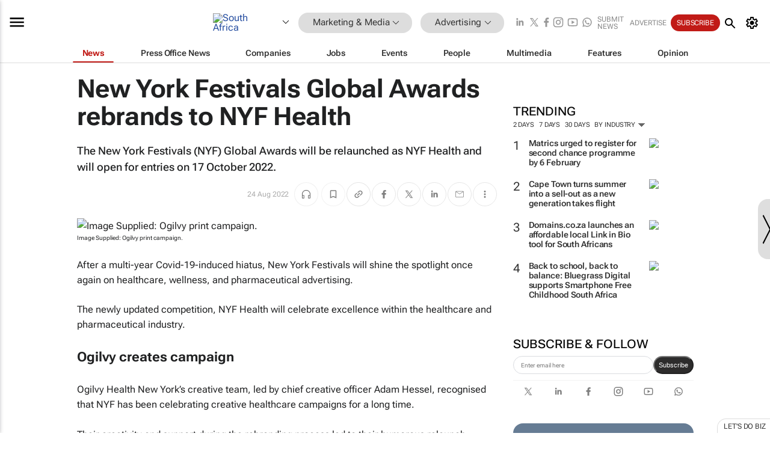

--- FILE ---
content_type: text/html; charset=utf-8
request_url: https://www.bizcommunity.com/Article/196/12/230843.html
body_size: 38857
content:
<!doctype html>
<html lang="en">
<head>
<script>var gaBP='';gaBP=(typeof bizPlatform!=='undefined')?bizPlatform():'';</script><script async src="https://www.googletagmanager.com/gtag/js?id=G-4M01RQ45QJ"></script><script>window.dataLayer = window.dataLayer || [];function gtag(){dataLayer.push(arguments);}gtag('js', new Date());gtag('config','G-4M01RQ45QJ',{'dimension1':'11','dimension2':'12','dimension3':'196','dimension4':'1','dimension5':'230843','dimension6':'0','dimension7':'2','dimension8':gaBP});</script>
<!--AD: /23319312375/Marketing/Advertising-->
<title>New York Festivals Global Awards rebrands to NYF Health</title>
<link rel="canonical" href="https://www.bizcommunity.com/Article/196/12/230843.html">
<link rel="alternate" type="application/rss+xml" title="South Africa - Advertising RSS Feed" href="https://www.bizcommunity.com/rss/196/12.html">
<meta name="title" content="New York Festivals Global Awards rebrands to NYF Health">
<meta name="description"  content="The New York Festivals Global Awards will be relaunched as NYF Health and will open for entries on 17 October 2022...">
<meta name=keywords content="">
<meta http-equiv="Content-Language" content="en-us">
<meta http-equiv="content-type" content="text/html; charset=UTF-8">
<meta name="subject" content="Industry news">
<meta name="url"  content="https://www.bizcommunity.com/Article/196/12/230843.html">
<meta name="robots" content="index,follow">
<meta name="viewport" content="width=device-width, initial-scale=1">
<meta name="theme-color" content="#ffffff">
<meta property="og:title" content="New York Festivals Global Awards rebrands to NYF Health">
<meta property="og:type" content="article">
<meta property="og:description" content="The New York Festivals Global Awards will be relaunched as NYF Health and will open for entries on 17 October 2022..." >
<meta property="og:site_name" content="Bizcommunity">
<meta property="og:url" content="https://www.bizcommunity.com/Article/196/12/230843.html">
<meta name="image" property="og:image" content="https://biz-file.com/c/2208/667427-1200x624.jpg?3">
<meta property="og:image:secure_url" content="https://biz-file.com/c/2208/667427-1200x624.jpg?3">
<meta property="og:image:alt" content="The New York Festivals Global Awards will be relaunched as NYF Health and will open for entries on 17 October 2022...">
<meta property="twitter:card" content="https://biz-file.com/c/2208/667427-1200x624.jpg?3">
<meta name="twitter:card" content="summary_large_image"> 
<meta name="twitter:title" content="New York Festivals Global Awards rebrands to NYF Health"> 
<meta name="twitter:url" content="https://www.bizcommunity.com/Article/196/12/230843.html"> 
<meta name="twitter:description" content="The New York Festivals Global Awards will be relaunched as NYF Health and will open for entries on 17 October 2022..."> 
<meta name="twitter:image" content="https://biz-file.com/c/2208/667427-1200x624.jpg?3"> 
<meta name="twitter:site" content="@Bizcommunity"> 
<meta name="twitter:creator" content=" @Bizcommunity"> 
<meta property="fb:app_id" content="144806878919221"> 
<link rel="preconnect" href="https://biz-file.com">
<link rel="preconnect" href="https://cdn.jsdelivr.net">
<link href="/res/css/public-desktop.css?s118e" rel=stylesheet>
<link href="/res/css/test-site-live.css?s23" rel=stylesheet><link rel="icon" href="/favicon.ico" sizes="any"><link rel="icon" href="/res/img/favicon/favicon.svg" type="image/svg+xml"><link rel="apple-touch-icon" sizes="180x180" href="/res/img/favicon/apple-touch-icon.png"><link rel="icon" type="image/png" sizes="32x32" href="/res/img/favicon/favicon-32x32.png"><link rel="icon" type="image/png" sizes="16x16" href="/res/img/favicon/favicon-16x16.png"><link rel="manifest" href="/manifest.json"><link rel="apple-touch-icon" href="/res/img/biz-balls-apple-touch.png"><link rel="apple-touch-startup-image" href="/res/img/ios-startup.png"><style>.site-header-placeholder {background: transparent !important;} 
.body-container {margin-top:0px !important;} 
.btn-search--toggle{display:none;}
.CB_i{height: initial}
.RM_box--trending {.RM_small-square-link {display: none}}
.elevated-container--narrow-padding > div{position:static !important}

.front-page-jobs-container content-group { 
margin-top:10px !important;
}

.front-page-latest-jobs {
margin-top:10px !important;
}
	@media screen and (max-width: 768px) {
				.body-new-design--header-only.body-myaccount-page .site-header-placeholder {
					height: 94px;
				}
			}
.kMyAccountTable tr th {color: #fff !important;}
.CTS_title a {font-size: 27px;}
.kLargeTable td {padding: 4px;border: 1px solid #ccc;}</style>
<style>
@font-face {font-family:'Roboto Flex';font-style:normal;font-weight:100 1000;font-stretch:100%;font-display:swap;src:url(/res/font/roboto-flex-v9-wght-xtra.woff2) format('woff2');}
@supports (-webkit-hyphens:none){@font-face {font-family:'Roboto Flex';font-style:normal;font-weight:100 1000;font-stretch:100%;font-display:swap;src:url(/res/font/roboto-flex-v9-wght-xtra-safari.woff2) format('woff2');}}
</style>
<script>
var RNS = RNS || (Math.floor(Math.random() * 0x7FFFFFFF)+1).toString();
var _locationId=196;
var _categoryId=12;
var _contentType=1;
var _contentId=230843;
var _pageName='Article';
var jsPageType=2;
var adPosition = '';
</script>
<script nomodule src="/res/js/head.es5.js?m49k"></script>
<script src="/res/js/head.js?m49k"></script>
<script async="async" src="https://securepubads.g.doubleclick.net/tag/js/gpt.js"></script>
<script>window.googletag = window.googletag || {};window.googletag.cmd = window.googletag.cmd || [];var googletag = window.googletag;var googletagads = googletagads || [];googletag.cmd.push(function() {googletag.pubads().enableSingleRequest();googletag.pubads().disableInitialLoad();googletag.pubads().addEventListener('slotRenderEnded', function(event) {updateDFPAdSlot(event.slot.getSlotElementId(), event.isEmpty);});googletag.enableServices();});</script>
<link rel="preload" as="image" href="https://biz-file.com/c/2208/667427-700x364.jpg?3">
</head>
<body class=" body-is-public-page body-has-page-wrap body-content-page body-page-type-2 body-new-design--header-only body-menu-home body-new-header-july" data-x="addScrollClasses:{'scrollDownClass':'body--scroll-down','scrollUpClass':'body--scroll-up'}">
<div class="site-header"><div class="SH-option"><div class="d-flex" style="align-items: center;justify-content: space-between"><div id="desktop-menuToggle-mainMenu" class="SHO-hamburger"><div class="hamburger  j-hamburger" id="j-hamburger" data-x="axH:{'fireOnlyOnce':true}" data-target="j-sideMenu" data-href="/Request/RenderSideMenuContent.aspx?0&si=j-sideMenu"  ><span class="icon"></span></div><div id="j-sideMenu" class="side-menu-content"><div class="d-flex justify-content-center align-items-center" style="height: 80vh;width: 100%;justify-content: center"><img src="/res/img/m-loading.gif" alt=""></div><div class="SMC-overlay" onclick="$('#j-sideMenu').toggleClass('side-menu-content--open');$('.j-hamburger').removeClass('is-active');"></div></div></div><div class="logo"><a href="/"><img class="logo-img" src="https://biz-file.com/res/img/logo.png" alt=""></a></div><a class="j-country-hover country-hover country-hover country-hover" data-x="pRID:{'on':'hover','delay':200,'transition':'none','position':'below','stretchToFitLinksWidth':false,'removeDelayIfPopupVisible':true}" data-target="jLR-Country-Popup-logo"
data-url="/Request/selectcountrypopup.aspx?l=196&amp;c=12" href="/SelectCountry.aspx?l=196&amp;c=12" data-option="show-images"><span class="kvertical-align"><img class="flag" src="https://biz-file.com/res/img/flag/21/196.gif" width="21" height="14" alt="South Africa"></span><span class="pagedropdown-icon-wrapper"><span class="mui-icon_expand-more-black"></span></span></a><div class="bread-crumb"><!---ksjlkds33--><a class="BC-i SM-i SM-i--industries-dropdown" data-x="pRID:{'on':'hoverOnly','delay':200,'transition':'none','position':'below','stretchToFitLinksWidth':false,'removeDelayIfPopupVisible':true}" data-target="j-ind-popup-ksjlkds33" data-url="/Request/SelectIndustryPopupDouble.aspx?ct=1&c=12&pcth=BCI-popup&bfn=" href="/Articles/196/11.html"><span class="BCI-text"> Marketing & Media </span><span class="mui-icon_expand-more-black"></span></a><div id="j-ind-popup-ksjlkds33" class="BCI-popup j-escape-hide breadcrum-header" style="display:none"></div><span class="BC-nav mui-icon_arrow-forward-100"></span><a class="BC-i BC-i--section SM-i SM-i--industries-dropdown" data-x="pRID:{'on':'hoverOnly','delay':200,'transition':'none','position':'below','stretchToFitLinksWidth':false,'removeDelayIfPopupVisible':true}" data-target="j-cat-popup-ksjlkds33" href="/Articles/196/12.html" data-url="/Request/SelectCategory.aspx?l=196&c=12&hfba=0"><span class="BCI-text">Advertising </span><span class="mui-icon_expand-more-black"></span></a><div id="j-cat-popup-ksjlkds33" class="BCI-popup j-escape-hide breadcrum-header" style="display:none"></div></div><div class="search-section SHOR-search"><div id="j-search-box-c2ccff6d7b7b473a88f323a2cd14db01" class="search-form search-form--cntrl right-search-search-control search-form--collapsed"><form class="d-flex align-items-center" method="post" action="/Search.aspx?l=196&c=1&s="  onfocusin="$('body').addClass('search-active');" onfocusout="$('body').removeClass('search-active');"><input id="j-search-input-right-search" placeholder="Search" name="s" class="search-input" type="text" oninput="document.querySelector('#j-btn-clear-text-right-search').style.display = this.value ? 'block' : 'none';" required /><div class="right-controls"><button id="j-btn-clear-text-right-search" class="btn-clear-text" aria-label="Clear search" type="button" onclick="document.getElementById('j-search-input-right-search').value = ''; this.style.display = 'none'; document.getElementById('j-search-input-right-search').focus();"><span class="clear-search-icon"></span></button><div class="btn-advanced-options" title="Advanced options" aria-label="Advanced options" data-x="pRID:{ 'on': 'hover','position': 'belowleft','transition': 'none'}" data-target="jSearch-PopUp-right-search"><span id="advanced-options-text-right-search" class="advanced-options-text"></span><span class="advanced-options-icon"></span></div></div><button class="btn-search" aria-label="Search" role="button"><span class="search-icon"></span></button><button id="j-btn-search-toggle-c2ccff6d7b7b473a88f323a2cd14db01" class="btn-search btn-search--toggle" aria-label="toogle" role="button"><span class="search-icon"></span></button><input id="j-ctype-right-search" hidden type="text" name="ctype"></form><div id="j-search-overlay-c2ccff6d7b7b473a88f323a2cd14db01" class="search-overlay"></div></div><div id="jSearch-PopUp-right-search" style="display:none;"><div class="pop1-arrow"></div><div class="pop1"><ul class="pop1-ul"><li txt="All" rel="/Request/SuggestAll.aspx"><a href="#" class="PUI-text" onclick="$('#j-ctype-right-search').val(0);$('#advanced-options-text-right-search').text('');">All</a></li><li txt="Articles" rel="/Request/SuggestArticles.aspx?l=196&c=12"><a  class="PUI-text" href="#" onclick="$('#j-ctype-right-search').val(1);$('#advanced-options-text-right-search').text('Articles');">Articles</a></li><li txt="Companies" rel="/Request/SuggestCompany.aspx"><a class="PUI-text" href="#" onclick="$('#j-ctype-right-search').val(12);$('#advanced-options-text-right-search').text('Companies');">Companies</a></li><li txt="Events" rel="/Request/SuggestEvents.aspx?l=196"><a class="PUI-text" href="#" onclick="$('#j-ctype-right-search').val(7);$('#advanced-options-text-right-search').text('Events');">Events</a></li><li txt="Galleries" rel="/Request/SuggestGalleries.aspx?l=196"><a  class="PUI-text" href="#" onclick="$('#j-ctype-right-search').val(8);$('#advanced-options-text-right-search').text('Galleries');">Galleries</a></li><li txt="Jobs" rel="/Request/SuggestJobs.aspx"><a  class="PUI-text" href="#" onclick="$('#j-ctype-right-search').val(10);$('#advanced-options-text-right-search').text('Jobs');">Jobs</a></li><li txt="People" rel="/Request/SuggestPeople.aspx"><a  class="PUI-text" href="#" onclick="$('#j-ctype-right-search').val(3);$('#advanced-options-text-right-search').text('People');">People</a></li></ul></div></div><script>onReady(function () {if (!true){return}let searchContainer = document.getElementById('j-search-box-c2ccff6d7b7b473a88f323a2cd14db01');let toggleButton = document.getElementById('j-btn-search-toggle-c2ccff6d7b7b473a88f323a2cd14db01');let overlay = document.getElementById('j-search-overlay-c2ccff6d7b7b473a88f323a2cd14db01');
let body = document.body;
// When the toggle is clicked
// 1. Toggle the class on the search container to inclde the collapsed open class
// 2. Add event listeners for scroll and click outside to remove the open class
// 3. When the overlay is clicked, remove the open class
// 4. When clicked outside the search container, and scroll of scrollHeight  remove the open class
toggleButton.addEventListener('click', function (e) {
e.preventDefault();
searchContainer.classList.toggle('search-form--collapsed-open');
overlay.classList.toggle('search-overlay--open');
body.classList.toggle('right-search-search-control-active');
let scrolled = false;
let scrollHeight = 300;
// Function to handle clicks outside the .search element
function handleClickOutside(event) {
if (!searchContainer.contains(event.target)) {
RemoveClassRemoveListeners();
}
}
// Function to handle scroll beyond 300px
function handleScroll() {
if (window.scrollY > scrollHeight && !scrolled) {
scrolled = true;
RemoveClassRemoveListeners();
}
}
// Function to toggle the class and remove both event listeners
function RemoveClassRemoveListeners() {
searchContainer.classList.remove('search-form--collapsed-open');
overlay.classList.remove('search-overlay--open');
body.classList.remove('right-search-search-control-active');
// Remove event listeners
window.removeEventListener('scroll', handleScroll);
document.removeEventListener('click', handleClickOutside);
}
// Attach event listeners for scroll and click outside
window.addEventListener('scroll', handleScroll);
document.addEventListener('click', handleClickOutside);
});
overlay.addEventListener('click', function () {
searchContainer.classList.remove('search-form--collapsed-open');
overlay.classList.remove('search-overlay--open');
body.classList.remove('right-search-search-control-active');});});</script></div></div><div class="SHO-right d-flex items-center"><div class="social-media-links d-flex">
<a class="icon-link icon-link--linkedin" href="https://za.linkedin.com/company/bizcommunity" target="_blank" rel="noopener,nofollow,noindex" title="Bizcommunity linkedIn">
<span class="sb-linkedin-testsite"></span></a>
<a class="icon-link icon-link--x" href="https://www.bizcommunity.com/advertise/contactus" target="_blank" rel="noopener,nofollow,noindex" title="Bizcommunity x/twitter">
<span class="sb-x-testsite"></span></a>
<a class="icon-link icon-link--facebook" href="https://www.facebook.com/Bizcommunity" target="_blank" rel="noopener,nofollow,noindex" title="Bizcommunity facebook">
<span class="sb-facebook-testsite mr-n-4px ml-n-4px"></span></a>
<a class="icon-link icon-link--instagram" href="https://www.instagram.com/bizcommunity/" target="_blank" rel="noopener,nofollow,noindex" title="Bizcommunity instagram">
<span class="sb-instagram-testsite"></span></a>
<a class="icon-link icon-link--youtube" href="https://www.youtube.com/@bizcommunity" target="_blank" rel="noopener,nofollow,noindex" title="Bizcommunity youtube">
<span class="sb-youtube-testsite"></span></a>
<a class="icon-link icon-link--whatsapp" href="https://www.whatsapp.com/channel/0029Vacw0EY4SpkIG5yGPh2h" target="_blank" rel="noopener,nofollow,noindex" title="Bizcommunity whatsapp">
<span class="sb-whatsapp-testsite"></span></a>
</div>
<a class="SHOR-icon-link"
data-x="pRID:{'on':'hover', 'delay': 200, 'transition': 'none', 'tailClass': 'pop1-arrow', 'position': 'below','resizeWhenContentChanges':true, 'stretchToFitLinksWidth': false, 'removeDelayIfPopupVisible': true,'preventDefaultLink':true}"
data-target="jHL-socialMediaPages"
data-url="/Request/SelectSocialMediaSitesPopup.aspx" href="https://www.bizcommunity.com/advertise/contactus"><span class="CHSRIL-icon m-icon m-icon_share "></span></a><div class="SHOR-links d-flex items-center justify-center cdhdi"><a class="SHORL-i SHORL-i--extra-link" data-target="jSubmitBox-3" data-url="/Request/SelectSubmitPopup.aspx?ru=%2fArticle%2f196%2f12%2f230843.html" href="/SubmitNews.aspx?l=196&c=12">Submit news</a><a class="SHORL-i SHORL-i--extra-link"
href="https://www.bizcommunity.com/advertise?utm_source=bizcommunity&utm_medium=site&utm_campaign=topstrip">Advertise</a><a class="SHORL-i SHORL-i--cta" href="/Signup.aspx?l=196&c=1&ss=siteHeader">Subscribe</a><a class="SHORL-i SHORL-i--my-account  j-myaccount-hover d-flex" data-url="/Request/SelectMyAccountPopup.aspx?ru=%2fArticle%2f196%2f12%2f230843.html" href="/MyAccount/Home.aspx" data-target="jMyAccountBox" href="/MyAccount/Home.aspx" aria-label="MyAccount"><span class="sm-myaccount-text">My Account</span><span class="icon mui-icon_cog j-myaccount-icon"></span></a></div><div class="SHO-controls--mobile"><ul class="sm-ul"><li class="search-toggle" onclick="$('.search-form').toggleClass('search-form--open-for-mobile');$('.SH-mobile-strip').toggleClass('d-none');$('.site-header').toggleClass('site-header--has-mobile-search');"></li><li class="ts-m-tool"><a class="sm-a sm-a--small-margin j-myaccount-hover" data-url="/Request/SelectMyAccountPopup.aspx?ru=%2fArticle%2f196%2f12%2f230843.html" href="/MyAccount/Home.aspx" data-target="jMyAccountBox" href="/MyAccount/Home.aspx" aria-label="MyAccount"><span class="sm-myaccount-text"></span><span id="" class="icon mui-icon_cog j-myaccount-icon"></span></a></li></ul></div></div></div><div class="SH-top-strip"><div class="SHTS-menus d-flex"><div class="SHTS-middle d-flex"><div class="SHTSM-menu"><div class="site-menu d-flex"><div class="SM-items d-flex"><a class="SM-i SM-i--dropdown SM-i--current SM-i-News "
href="/MarketingMedia"  data-target="j-mi-News"><span class="SM-i-text d-flex items-center justify-between">News</span></a><a class="SM-i SM-i--dropdown SM-i-PressOffice "
href="/CompanyNews/196/11.html"  data-target="j-mi-PressOffice"><span class="SM-i-text d-flex items-center justify-between">Press Office News</span></a><a class="SM-i SM-i--dropdown SM-i-Companies "
href="/Companies/196/11.html"  data-target="j-mi-Companies"><span class="SM-i-text d-flex items-center justify-between">Companies</span></a><a class="SM-i SM-i--dropdown SM-i-Jobs "
href="/JobIndustries.aspx?l=196&c=1"  data-target="j-mi-Jobs"><span class="SM-i-text d-flex items-center justify-between">Jobs</span></a><a class="SM-i SM-i--dropdown SM-i-Events "
href="/Events/196/11.html"  data-target="j-mi-Events"><span class="SM-i-text d-flex items-center justify-between">Events</span></a><a class="SM-i SM-i--dropdown SM-i-People "
href="/People/196/11.html"  data-target="j-mi-People"><span class="SM-i-text d-flex items-center justify-between">People</span></a><a class="SM-i SM-i--dropdown SM-i-Multimedia "
href="/Multimedia/196/11.html"  data-target="j-mi-Multimedia"><span class="SM-i-text d-flex items-center justify-between">Multimedia</span></a><a class="SM-i SM-i--dropdown SM-i-SpecialSections "
href="https://www.bizcommunity.com/advertise/sponsorship-content"  data-target="j-mi-SpecialSections"><span class="SM-i-text d-flex items-center justify-between">Features</span></a><a class="SM-i SM-i--dropdown SM-i-Contributors "
href="/ContributorArticles/196/11.html"  data-target="j-mi-Contributors"><span class="SM-i-text d-flex items-center justify-between">Opinion</span></a><div class="SM-items--block"><a class="SM-i"
href="https://www.bizcommunity.com/advertise?utm_source=bizcommunity&utm_medium=site&utm_campaign=topstrip"><span class="SM-i-text d-flex items-center justify-between">Advertise</span></a><a class="SM-i j-myaccount-hover" data-target="jSubmitBox-2" data-url="/Request/SelectSubmitPopup.aspx?ru=%2fArticle%2f196%2f12%2f230843.html" href="/SubmitNews.aspx?l=196&c=12"><span class="SM-i-text d-flex items-center justify-between">Submit news</span></a><div class="myaccount-popup shadow-2" id="jSubmitBox-2" style="display:none;width:fit-content;" data-track="top strip my account pop up"></div></div></div><div id="j-mi-News" class="mm-popup" style="display:none;"><div class="pop1 clear-before-after"><ul class="pop1-col pop1-ul"><li><a class="PUI-text" href="/MarketingMedia">News</a></li><li><a class="PUI-text" href="/CompanyNews/196/11.html">Company news</a></li><li><a class="PUI-text" href="/InBriefs/196/11.html">In briefs</a></li><li><a class="PUI-text" href="/PeopleNews/196/11.html">New appointments</a></li><li><a class="PUI-text" href="/Accounts/196/4.html">New business</a></li><li><a class="PUI-text" href="/NewsletterList.aspx">Newsletters</a></li><li><a class="PUI-text" href="/MostReadArticles/196/11.html">Most read articles</a></li><li><a class="PUI-text" href="/MySavedContent.aspx?id=0&ct=1">Saved content</a></li></ul><div class="pop1-col pop1-right"><a class="kSubmitButton kRound" href="/SubmitNews.aspx?l=196&c=11" title="Submit news" rel="noindex">Submit news</a></div></div></div><div id="j-mi-PressOffice" class="mm-popup" style="display:none;"><div class="pop1 clear-before-after"><ul class="pop1-col pop1-ul"><li><a class="PUI-text" href="/CompanyNews/196/11.html">Press Office news</a></li><li><a class="PUI-text" href="/PressOffices/196/11.html">Press Offices</a></li><li><a class="PUI-text" href="/advertise/bizoffice?utm_source=bizcommunity&utm_medium=site&utm_campaign=link-topMenu">Press Office info</a></li><li><a class="PUI-text" href="/MyAccount/Companies.aspx">My Press Office</a></li></ul><div class="pop1-col pop1-right"><a class="kSubmitButton kRound" href="/SubmitNews.aspx?l=196&c=11" title="Publish your news on Biz" rel="noindex">Publish your news on Biz</a></div></div></div><div id="j-mi-Companies" class="mm-popup" style="display:none;"><div class="pop1 clear-before-after"><ul class="pop1-col pop1-ul"><li><a class="PUI-text" href="/Companies/196/11.html">Companies</a></li><li><a class="PUI-text" href="/CompanyNews/196/11.html">Company news</a></li><li><a class="PUI-text" href="/PressOfficeList.aspx">Press Office Newsrooms</a></li><li><a class="PUI-text" href="/MyAccount/Companies.aspx">My company</a></li><li><a class="PUI-text" href="/MySavedCompanies.aspx">My saved companies</a></li></ul><div class="pop1-col pop1-right"><a class="kSubmitButton kRound" href="/ListCompany.aspx?l=196&c=11" title="Get a Biz listing" rel="noindex">Get a Biz listing</a><a class="kSubmitButton kRound" href="/SubmitNews.aspx?l=196&c=11" title="Publish your news on Biz" rel="noindex">Publish your news on Biz</a></div></div></div><div id="j-mi-Jobs" class="mm-popup" style="display:none;"><div class="pop1 clear-before-after"><ul class="pop1-col pop1-ul"><li><a class="PUI-text" href="/JobIndustries.aspx?l=196&c=1">Jobs offered</a></li><li><a class="PUI-text" href="/JobsWanted.aspx?l=196&c=11&ct=11">Jobs wanted</a></li><li><a class="PUI-text" href="/MySavedJobs.aspx">My saved jobs</a></li><li><a class="PUI-text" href="/MyAccount/CVView.aspx">My CV</a></li><li><a class="PUI-text" href="/Recruiters/196/11.html">Recruiters</a></li><li><a class="PUI-text" href="/CompaniesRecruiting/196/11.html">Companies recruiting</a></li><li><a class="PUI-text" href="/PostJobOffered.aspx?">Post your job ad</a></li><li><a class="PUI-text" href="/MyAccount/Jobs.aspx">Recruitment login</a></li></ul><div class="pop1-col pop1-right"><a class="kSubmitButton kRound" href="/PostJob.aspx" title="Post a job" rel="noindex">Post a job</a></div></div></div><div id="j-mi-Events" class="mm-popup" style="display:none;"><div class="pop1 clear-before-after"><ul class="pop1-col pop1-ul"><li><a class="PUI-text" href="/Events/196/11/cst-3.html">Industry events</a></li><li><a class="PUI-text" href="/Events/196/11/cst-4.html">Workshops</a></li><li><a class="PUI-text" href="/Events/196/11/cst-106.html">Other</a></li><li><a class="PUI-text" href="/Calendar/196/4.html">Calendar</a></li></ul><div class="pop1-col pop1-right"><a class="kSubmitButton kRound" href="/SubmitEvent.aspx" title="Submit event" rel="noindex">Submit event</a></div></div></div><div id="j-mi-People" class="mm-popup" style="display:none;"><div class="pop1 clear-before-after"><ul class="pop1-col pop1-ul"><li><a class="PUI-text" href="/People/196/11.html">Find people</a></li><li><a class="PUI-text" href="/EditProfile.aspx">Edit my profile</a></li></ul><div class="pop1-col pop1-right"></div></div></div><div id="j-mi-Multimedia" class="mm-popup" style="display:none;"><div class="pop1 clear-before-after"><ul class="pop1-col pop1-ul"><li><a class="PUI-text" href="/Videos/196/11.html">Videos</a></li><li><a class="PUI-text" href="/Audios/196/11.html">Audios</a></li><li><a class="PUI-text" href="/Galleries/196/11.html">Galleries</a></li><li><a class="PUI-text" href="/Multimedia/196/589.html">BizTakeouts</a></li></ul><div class="pop1-col pop1-right"><a class="kSubmitButton kRound" href="/MyAccount/SubmitMultimediaAd.aspx" title="Submit your media" rel="noindex">Submit your media</a></div></div></div><!-- These sub menus are loaded at run time, Check the method that creates the cRenderMenuItem menu list --><div id="j-mi-SpecialSections" class="mm-popup" style="display:none;"><div class="pop1 clear-before-after"><ul class="pop1-col pop1-ul"><li><a class="PUI-text" href="/BizTrends">BizTrends</a></li><li><a class="PUI-text" href="/Pendoring">Pendoring</a></li><li><a class="PUI-text" href="/EffieAwards">Effie Awards</a></li><li><a class="PUI-text" href="/BizTrendsTV">BizTrendsTV</a></li><li><a class="PUI-text" href="/NedbankIMC">IMC Conference</a></li><li><a class="PUI-text" href="/OrchidsandOnions">Orchids and Onions</a></li><li><a class="PUI-text" href="/TheLeadCreative">The Lead Creative</a></li><li><a class="PUI-text" href="/LoeriesCreativeWeek">Loeries Creative Week</a></li><li><a class="PUI-text" href="/SpecialSections.aspx">More Sections</a></li></ul><div class="pop1-col pop1-right"><a class="kSubmitButton kRound" href="https://www.bizcommunity.com/advertise/sponsorship-content" title="Features calendar" rel="noindex">Features calendar</a></div></div></div><div id="j-mi-Contributors" class="mm-popup" style="display:none;"><div class="pop1 clear-before-after"><ul class="pop1-col pop1-ul"><li><a class="PUI-text" href="/ContributorArticles/196/11.html">Articles</a></li></ul><div class="pop1-col pop1-right"><a class="kSubmitButton kRound" href="/SubmitNews.aspx?l=196&c=11" title="Contribute" rel="noindex">Contribute</a></div></div></div></div><div id="j-industryDropDown-site-menu" class="industryDropDown" style="display:none;min-width: 200px"></div></div></div></div></div><div class="SHTS-search-section SH-toggle-search-section"><div class="SHSS-search-box"><div id="j-search-box-d805c1cf190f4aa49636c462cdbdeabc" class="search-form search-form--cntrl header-search-search-control "><form class="d-flex align-items-center" method="post" action="/Search.aspx?l=196&c=1&s="  onfocusin="$('body').addClass('search-active');" onfocusout="$('body').removeClass('search-active');"><input id="j-search-input-header-search" placeholder="Search" name="s" class="search-input" type="text" oninput="document.querySelector('#j-btn-clear-text-header-search').style.display = this.value ? 'block' : 'none';" required /><div class="right-controls"><button id="j-btn-clear-text-header-search" class="btn-clear-text" aria-label="Clear search" type="button" onclick="document.getElementById('j-search-input-header-search').value = ''; this.style.display = 'none'; document.getElementById('j-search-input-header-search').focus();"><span class="clear-search-icon"></span></button><div class="btn-advanced-options" title="Advanced options" aria-label="Advanced options" data-x="pRID:{ 'on': 'hover','position': 'belowleft','transition': 'none'}" data-target="jSearch-PopUp-header-search"><span id="advanced-options-text-header-search" class="advanced-options-text"></span><span class="advanced-options-icon"></span></div></div><button class="btn-search" aria-label="Search" role="button"><span class="search-icon"></span></button><button id="j-btn-search-toggle-d805c1cf190f4aa49636c462cdbdeabc" class="btn-search btn-search--toggle" aria-label="toogle" role="button"><span class="search-icon"></span></button><input id="j-ctype-header-search" hidden type="text" name="ctype"></form><div id="j-search-overlay-d805c1cf190f4aa49636c462cdbdeabc" class="search-overlay"></div></div><div id="jSearch-PopUp-header-search" style="display:none;"><div class="pop1-arrow"></div><div class="pop1"><ul class="pop1-ul"><li txt="All" rel="/Request/SuggestAll.aspx"><a href="#" class="PUI-text" onclick="$('#j-ctype-header-search').val(0);$('#advanced-options-text-header-search').text('');">All</a></li><li txt="Articles" rel="/Request/SuggestArticles.aspx?l=196&c=12"><a  class="PUI-text" href="#" onclick="$('#j-ctype-header-search').val(1);$('#advanced-options-text-header-search').text('Articles');">Articles</a></li><li txt="Companies" rel="/Request/SuggestCompany.aspx"><a class="PUI-text" href="#" onclick="$('#j-ctype-header-search').val(12);$('#advanced-options-text-header-search').text('Companies');">Companies</a></li><li txt="Events" rel="/Request/SuggestEvents.aspx?l=196"><a class="PUI-text" href="#" onclick="$('#j-ctype-header-search').val(7);$('#advanced-options-text-header-search').text('Events');">Events</a></li><li txt="Galleries" rel="/Request/SuggestGalleries.aspx?l=196"><a  class="PUI-text" href="#" onclick="$('#j-ctype-header-search').val(8);$('#advanced-options-text-header-search').text('Galleries');">Galleries</a></li><li txt="Jobs" rel="/Request/SuggestJobs.aspx"><a  class="PUI-text" href="#" onclick="$('#j-ctype-header-search').val(10);$('#advanced-options-text-header-search').text('Jobs');">Jobs</a></li><li txt="People" rel="/Request/SuggestPeople.aspx"><a  class="PUI-text" href="#" onclick="$('#j-ctype-header-search').val(3);$('#advanced-options-text-header-search').text('People');">People</a></li></ul></div></div><script>onReady(function () {if (!false){return}let searchContainer = document.getElementById('j-search-box-d805c1cf190f4aa49636c462cdbdeabc');let toggleButton = document.getElementById('j-btn-search-toggle-d805c1cf190f4aa49636c462cdbdeabc');let overlay = document.getElementById('j-search-overlay-d805c1cf190f4aa49636c462cdbdeabc');
let body = document.body;
// When the toggle is clicked
// 1. Toggle the class on the search container to inclde the collapsed open class
// 2. Add event listeners for scroll and click outside to remove the open class
// 3. When the overlay is clicked, remove the open class
// 4. When clicked outside the search container, and scroll of scrollHeight  remove the open class
toggleButton.addEventListener('click', function (e) {
e.preventDefault();
searchContainer.classList.toggle('search-form--collapsed-open');
overlay.classList.toggle('search-overlay--open');
body.classList.toggle('header-search-search-control-active');
let scrolled = false;
let scrollHeight = 300;
// Function to handle clicks outside the .search element
function handleClickOutside(event) {
if (!searchContainer.contains(event.target)) {
RemoveClassRemoveListeners();
}
}
// Function to handle scroll beyond 300px
function handleScroll() {
if (window.scrollY > scrollHeight && !scrolled) {
scrolled = true;
RemoveClassRemoveListeners();
}
}
// Function to toggle the class and remove both event listeners
function RemoveClassRemoveListeners() {
searchContainer.classList.remove('search-form--collapsed-open');
overlay.classList.remove('search-overlay--open');
body.classList.remove('header-search-search-control-active');
// Remove event listeners
window.removeEventListener('scroll', handleScroll);
document.removeEventListener('click', handleClickOutside);
}
// Attach event listeners for scroll and click outside
window.addEventListener('scroll', handleScroll);
document.addEventListener('click', handleClickOutside);
});
overlay.addEventListener('click', function () {
searchContainer.classList.remove('search-form--collapsed-open');
overlay.classList.remove('search-overlay--open');
body.classList.remove('header-search-search-control-active');});});</script></div></div><div class="SH-mobile-strip d-mobile-only"><div id="j-mobile-subheader-wrapper" class="mobile-subheader-wrapper"><nav class="mobile-subheader"><ul id="j-menu-horizontal-scroll" class="menu-horizontal-scroll"><li><a href="/Allindustries">Home</a></li><li><a href="/Articles/196/11.html">Marketing & Media</a></li><li class="" ><a href="/Agriculture">Agriculture</a></li><li class="" ><a href="/Automotive">Automotive</a></li><li class="" ><a href="/Construction">Construction &amp; Engineering</a></li><li class="" ><a href="/Education">Education</a></li><li class="" ><a href="/Energy">Energy &amp; Mining</a></li><li class="" ><a href="/Entrepreneurship">Entrepreneurship</a></li><li class="" ><a href="/ESG-Sustainability">ESG &amp; Sustainability</a></li><li class="" ><a href="/Finance">Finance</a></li><li class="" ><a href="/Healthcare">Healthcare</a></li><li class="" ><a href="/HR">HR &amp; Management</a></li><li class="" ><a href="/IT">ICT</a></li><li class="" ><a href="/Legal">Legal</a></li><li class="" ><a href="/Lifestyle">Lifestyle</a></li><li class="" ><a href="/Logistics">Logistics &amp; Transport</a></li><li class="" ><a href="/Manufacturing">Manufacturing</a></li><li class="" ><a href="/Property">Property</a></li><li class="" ><a href="/Retail">Retail</a></li><li class="" ><a href="/Tourism">Tourism &amp; Travel</a></li><li ><a href="/Articles//1/11/g-1.html">International</a></li><li><a style="text-transform:uppercase" href="/SubmitNews.aspx">Submit news</a></li></ul></nav></div></div></div></div>
<div id="j-site-header-placeholder" class="site-header-placeholder"></div>
<div id="jLR-Country-Popup-logo" style="display:none; min-width: 200px;"></div>
<div id="jLR-Country-Popup" style="display:none; min-width: 200px;"></div>
<div class="myaccount-popup shadow-2" id="jMyAccountBox" style="display:none;width:fit-content;width:150px" data-track="top strip my account pop up"></div>
<!-- Hidden div element -->
<div id="jHL-socialMediaPages" style="display:none"></div>
<div class="sidebar"><div class="SB_box SB_box--menu" ><h2 class="SB_heading SB_heading__industries" style="margin-top:0px;">Industries</h2><div class="SB_content SB_content__industries" data-x="pRID:{'childHover':true,'on':'hover','delay':0,'transition':'none','resizeWhenContentChanges':true,'position':'right','topOffset':-45,'showLoading':true,'overlayId':'j-pop-overlay'}"data-target="j-SB_popright" data-url="/Request/IndustryCategoryMenuContents.aspx?hsp=1&tp=leftIndPop&dir="><a class="SB_i "  href="/AllIndustries?utm_source=bizcommunity&utm_medium=site&utm_campaign=link-industry">All industries</a><a class="SB_i" data-show="j-leftIndPop-SB_PR_ind-358" href="/Agriculture">Agriculture</a><a class="SB_i" data-show="j-leftIndPop-SB_PR_ind-454" href="/Automotive">Automotive</a><a class="SB_i" data-show="j-leftIndPop-SB_PR_ind-360" href="/Construction">Construction &amp; Engineering</a><a class="SB_i" data-show="j-leftIndPop-SB_PR_ind-371" href="/Education">Education</a><a class="SB_i" data-show="j-leftIndPop-SB_PR_ind-355" href="/Energy">Energy &amp; Mining</a><a class="SB_i" data-show="j-leftIndPop-SB_PR_ind-836" href="/Entrepreneurship">Entrepreneurship</a><a class="SB_i" data-show="j-leftIndPop-SB_PR_ind-356" href="/ESG-Sustainability">ESG &amp; Sustainability</a><a class="SB_i" data-show="j-leftIndPop-SB_PR_ind-357" href="/Finance">Finance</a><a class="SB_i" data-show="j-leftIndPop-SB_PR_ind-148" href="/Healthcare">Healthcare</a><a class="SB_i" data-show="j-leftIndPop-SB_PR_ind-362" href="/HR">HR &amp; Management</a><a class="SB_i" data-show="j-leftIndPop-SB_PR_ind-379" href="/IT">ICT</a><a class="SB_i" data-show="j-leftIndPop-SB_PR_ind-364" href="/Legal">Legal</a><a class="SB_i" data-show="j-leftIndPop-SB_PR_ind-427" href="/Lifestyle">Lifestyle</a><a class="SB_i" data-show="j-leftIndPop-SB_PR_ind-389" href="/Logistics">Logistics &amp; Transport</a><a class="SB_i" data-show="j-leftIndPop-SB_PR_ind-365" href="/Manufacturing">Manufacturing</a><a class="SB_i" data-show="j-leftIndPop-SB_PR_ind-11" href="/MarketingMedia">Marketing &amp; Media</a><a class="SB_i" data-show="j-leftIndPop-SB_PR_ind-368" href="/Property">Property</a><a class="SB_i" data-show="j-leftIndPop-SB_PR_ind-160" href="/Retail">Retail</a><a class="SB_i" data-show="j-leftIndPop-SB_PR_ind-373" href="/Tourism">Tourism &amp; Travel</a></div><div id="j-SB_popright" class="SB_popright j-escape-hide" style="display:none"></div></div>
<div class="SB_box SB_box--menu"><h2 class="SB_heading">Features</h2><div class="SB_content"  ><a class="SB_i SB_i--features" href="/BizTrends">BizTrends</a><a class="SB_i SB_i--features" href="/Pendoring">Pendoring</a><a class="SB_i SB_i--features" href="/EffieAwards">Effie Awards</a><a class="SB_i SB_i--features" href="/BizTrendsTV">BizTrendsTV</a><a class="SB_i SB_i--features" href="/NedbankIMC">IMC Conference</a><a class="SB_i SB_i--features" href="/OrchidsandOnions">Orchids and Onions</a><a class="SB_i SB_i--features" href="/TheLeadCreative">The Lead Creative</a><a class="SB_i SB_i--features" href="/LoeriesCreativeWeek">Loeries Creative Week</a><a class="SB_small-square-link jxMore " href="/SpecialSections.aspx" data-href="/Request/SpecialSections.aspx?lstIc=SB_i&lstc=SB_content-items">More Sections..</a></div></div>
<div class="SB_box SB_box--companies"><h2 class="SB_heading">In the news</h2><div class="SB_content" ><a class="SB_i-company jxPHOH" data-position-override="right" data-href="/PressOffice/News.aspx?ci=187244&pnc=1"
href="/PressOffice/DMASA"><img src="https://biz-file.com/b/1501/460705.gif?2" data-src="https://biz-file.com/b/1501/460705.gif?2" class="lazyload" width="80"  height="69"  alt="DMASA" loading="lazy"></a><a class="SB_i-company jxPHOH" data-position-override="right" data-href="/PressOffice/News.aspx?ci=649448&pnc=1"
href="/PressOffice/MotherlandOMNi"><img src="https://biz-file.com/b/2310/2355079.png?1" data-src="https://biz-file.com/b/2310/2355079.png?1" class="lazyload" width="100"  height="30"  alt="Motherland OMNi" loading="lazy"></a><a class="SB_i-company jxPHOH" data-position-override="right" data-href="/PressOffice/News.aspx?ci=192284&pnc=1"
href="/PressOffice/OgilvySouthAfrica"><img src="https://biz-file.com/b/2001/494027.png?2" data-src="https://biz-file.com/b/2001/494027.png?2" class="lazyload" width="90"  height="40"  alt="Ogilvy South Africa" loading="lazy"></a><a class="SB_i-company jxPHOH" data-position-override="right" data-href="/PressOffice/News.aspx?ci=654559&pnc=1"
href="/PressOffice/PublicisGroupeAfrica"><img src="https://biz-file.com/b/2311/2360596.jpg?1" data-src="https://biz-file.com/b/2311/2360596.jpg?1" class="lazyload" width="70"  height="78"  alt="Publicis Groupe Africa" loading="lazy"></a><a class="SB_i-company jxPHOH" data-position-override="right" data-href="/PressOffice/News.aspx?ci=681877&pnc=1"
href="/PressOffice/JockeySouthAfrica"><img src="https://biz-file.com/b/2408/2402806.png?1" data-src="https://biz-file.com/b/2408/2402806.png?1" class="lazyload" width="100"  height="27"  alt="Jockey South Africa" loading="lazy"></a><a class="SB_i-company jxPHOH" data-position-override="right" data-href="/PressOffice/News.aspx?ci=618370&pnc=1"
href="/PressOffice/BETSoftware"><img src="https://biz-file.com/b/2301/2330342.png?1" data-src="https://biz-file.com/b/2301/2330342.png?1" class="lazyload" width="100"  height="41"  alt="BET Software" loading="lazy"></a><a class="SB_i-company jxPHOH" data-position-override="right" data-href="/PressOffice/News.aspx?ci=182778&pnc=1"
href="/PressOffice/BroadMedia"><img src="https://biz-file.com/b/2205/431441.png?2" data-src="https://biz-file.com/b/2205/431441.png?2" class="lazyload" width="110"  height="12"  alt="Broad Media" loading="lazy"></a><a class="SB_i-company jxPHOH" data-position-override="right" data-href="/PressOffice/News.aspx?ci=435084&pnc=1"
href="/PressOffice/EbonyIvory"><img src="https://biz-file.com/b/2410/1180768.png?2" data-src="https://biz-file.com/b/2410/1180768.png?2" class="lazyload" width="80"  height="80"  alt="Ebony+Ivory" loading="lazy"></a><a class="SB_i-company jxPHOH" data-position-override="right" data-href="/PressOffice/News.aspx?ci=212603&pnc=1"
href="/PressOffice/Dentsu"><img src="https://biz-file.com/b/2010/554059.png?2" data-src="https://biz-file.com/b/2010/554059.png?2" class="lazyload" width="100"  height="21"  alt="Dentsu" loading="lazy"></a><a class="SB_i-company jxPHOH" data-position-override="right" data-href="/PressOffice/News.aspx?ci=312714&pnc=1"
href="/PressOffice/TheWaltDisneyCompanyAfrica"><img src="https://biz-file.com/b/2311/716743.png?2" data-src="https://biz-file.com/b/2311/716743.png?2" class="lazyload" width="150"  height="27"  alt="The Walt Disney Company Africa" loading="lazy"></a><a class="SB_i-company jxPHOH" data-position-override="right" data-href="/PressOffice/News.aspx?ci=662985&pnc=1"
href="/PressOffice/MediaDevelopmentandDiversityAgency"><img src="https://biz-file.com/b/2402/2370941.png?1" data-src="https://biz-file.com/b/2402/2370941.png?1" class="lazyload" width="100"  height="30"  alt="Media Development and Diversity Agency" loading="lazy"></a><a class="SB_i-company jxPHOH" data-position-override="right" data-href="/PressOffice/News.aspx?ci=732441&pnc=1"
href="/PressOffice/AdBot"><img src="https://biz-file.com/b/2510/2462673.png?1" data-src="https://biz-file.com/b/2510/2462673.png?1" class="lazyload" width="100"  height="22"  alt="AdBot" loading="lazy"></a><a class="SB_i-company jxPHOH" data-position-override="right" data-href="/PressOffice/News.aspx?ci=714242&pnc=1"
href="/PressOffice/BAKObyEchoHouse"><img src="https://biz-file.com/b/2505/2438658.png?1" data-src="https://biz-file.com/b/2505/2438658.png?1" class="lazyload" width="100"  height="41"  alt="BA:KO by EchoHouse" loading="lazy"></a><a class="SB_i-company jxPHOH" data-position-override="right" data-href="/PressOffice/News.aspx?ci=719083&pnc=1"
href="/PressOffice/OpinionandPublic"><img src="https://biz-file.com/b/2507/2444027.png?1" data-src="https://biz-file.com/b/2507/2444027.png?1" class="lazyload" width="100"  height="44"  alt="Opinion &amp; Public" loading="lazy"></a><a class="SB_i-company jxPHOH" data-position-override="right" data-href="/PressOffice/News.aspx?ci=198932&pnc=1"
href="/PressOffice/CaxtonMedia"><img src="https://biz-file.com/b/2511/519022.png?2" data-src="https://biz-file.com/b/2511/519022.png?2" class="lazyload" width="100"  height="35"  alt="Caxton Media" loading="lazy"></a><a class="SB_submit-link" href="/AdvertisingRates-pressoffice.html">Enquire about a company Biz Press Office</a></div></div></div><div id="j-mobilebottomtoolbar" class="mbt d-mobile-only"><div id="j-mobilebottomtoolbar-industries" class="mbt-industries"><div class="mbt-menuitem mbt-menuitem_industries "><a href="/Agriculture">Agriculture</a></div><div class="mbt-menuitem mbt-menuitem_industries "><a href="/Automotive">Automotive</a></div><div class="mbt-menuitem mbt-menuitem_industries "><a href="/Construction">Construction &amp; Engineering</a></div><div class="mbt-menuitem mbt-menuitem_industries "><a href="/Education">Education</a></div><div class="mbt-menuitem mbt-menuitem_industries "><a href="/Energy">Energy &amp; Mining</a></div><div class="mbt-menuitem mbt-menuitem_industries "><a href="/Entrepreneurship">Entrepreneurship</a></div><div class="mbt-menuitem mbt-menuitem_industries "><a href="/ESG-Sustainability">ESG &amp; Sustainability</a></div><div class="mbt-menuitem mbt-menuitem_industries "><a href="/Finance">Finance</a></div><div class="mbt-menuitem mbt-menuitem_industries "><a href="/Healthcare">Healthcare</a></div><div class="mbt-menuitem mbt-menuitem_industries "><a href="/HR">HR &amp; Management</a></div><div class="mbt-menuitem mbt-menuitem_industries "><a href="/IT">ICT</a></div><div class="mbt-menuitem mbt-menuitem_industries "><a href="/Legal">Legal</a></div><div class="mbt-menuitem mbt-menuitem_industries "><a href="/Lifestyle">Lifestyle</a></div><div class="mbt-menuitem mbt-menuitem_industries "><a href="/Logistics">Logistics &amp; Transport</a></div><div class="mbt-menuitem mbt-menuitem_industries "><a href="/Manufacturing">Manufacturing</a></div><div class="mbt-menuitem mbt-menuitem_industries "><a href="/MarketingMedia">Marketing &amp; Media</a></div><div class="mbt-menuitem mbt-menuitem_industries "><a href="/Property">Property</a></div><div class="mbt-menuitem mbt-menuitem_industries "><a href="/Retail">Retail</a></div><div class="mbt-menuitem mbt-menuitem_industries "><a href="/Tourism">Tourism &amp; Travel</a></div></div><div class="mbt-scroll d-flex"><a href="/AllIndustries" class="MBTS-link"><div class="MBTSL-icon-container  MBTSL-icon-container--current "><span class="icon mui-icon_home"></span></div><p class="MBTSL-caption">News</p></a><a id="j-industriesmenu" href="#" class="MBTS-link "><div class="MBTSL-icon-container "><span class="icon mui-icon_app"></span></div><p class="MBTSL-caption">Industries</p></a><a href="/Companies/196/12.html" class="MBTS-link"><div class="MBTSL-icon-container "><span class="icon mui-icon_company"></span></div><p class="MBTSL-caption">Companies</p></a><a href="/JobIndustries.aspx?l=196&c=12" class="MBTS-link"><div class="MBTSL-icon-container "><span class="icon mui-icon_work"></span></div><p class="MBTSL-caption">Jobs</p></a><a href="/Events/196/12.html" class="MBTS-link"><div class="MBTSL-icon-container "><span class="icon mui-icon_calender"></span></div><p class="MBTSL-caption">Events</p></a><a href="/People/196/12.html" class="MBTS-link"><div class="MBTSL-icon-container "><span class="icon mui-icon_groups"></span></div><p class="MBTSL-caption">People</p></a><a href="/Videos/196/11.html" class="MBTS-link"><div class="MBTSL-icon-container "><span class="icon mui-icon_play"></span></div><p class="MBTSL-caption">Video</p></a><a href="/Audios/196/11.html" class="MBTS-link"><div class="MBTSL-icon-container "><span class="icon mui-icon_sound"></span></div><p class="MBTSL-caption">Audio</p></a><a href="/Galleries/196/11.html" class="MBTS-link"><div class="MBTSL-icon-container "><span class="icon mui-icon_gallaries"></span></div><p class="MBTSL-caption">Galleries</p></a><a href="/MyAccount/SubmitArticle.aspx" class="MBTS-link"><div class="MBTSL-icon-container "><span class="icon mui-icon_post-ad"></span></div><p class="MBTSL-caption">Submit content</p></a><a href="/MyAccount/Home.aspx" class="MBTS-link"><div class="MBTSL-icon-container "><span class="icon mui-icon_person"></span></div><p class="MBTSL-caption">My Account</p></a><a href="https://www.bizcommunity.com/advertise" class="MBTS-link"><div class="MBTSL-icon-container "><span class="icon mui-icon_brand-awareness"></span></div><p class="MBTSL-caption">Advertise with us</p></a></div></div>

<div  class="body-container body-center " >

<!--AD leaderboard-top -->
<div id='div-gpt-ad-cca6637c-2d86-4cd6-9e14-e987dea3f891-639043423938781595' class='j-adslot jxa bizad ad-leaderboard-top d-desktop-only ' style='width:970px;height:90px;' data-width='970' data-height='90' data-adtype='leaderboard-top' data-adunit='/23319312375/Marketing/Advertising' data-tname='pos' data-tvalue='leaderboard-top' data-visible data-platform='2' data-adwidthlimit='0'></div>

<div class="subheader"></div><style>li.mm-current a.mm-a {border-top: none;}</style><div id="main-article-196-12-1-230843" class="j-main main has-right-margin"><div class="right-margin">

<!--AD right-first -->
<div id='div-gpt-ad-2d22376d-c7ab-4e01-8807-03f7ea1135d9-639043423938781595' class='j-adslot jxa bizad ad-right-first d-desktop-only ' style='margin-bottom:40px;width:300px;height:250px;' data-width='300' data-height='250' data-adtype='right-first' data-adunit='/23319312375/Marketing/Advertising' data-tname='pos' data-tvalue='right-first' data-visible data-platform='2' data-adwidthlimit='0'></div>

<div id="kBox350" class="RM_box" ><div class="RMB_content xv3"><style scoped>#kBox350 {background-color: #fff;} #kBox350 </style><div id="div--7935c"><a data-x="axOnLoad" data-href="/Request/Box.aspx?mi=350&i=1&l=196&c=11&ismargin=1" style="display:none;"></a></div></div></div><div class="RM_box j-next-click-container RM_box--numbered RM_box--trending"  data-next-click-message="trending"><div class="elevated-container-right-margin"><div class="d-flex justify-between align-items-center"><h2 class="RMB_heading">Trending </h2></div><span></span><div class=" RM_tag-links"><a class="class1 class2" data-x="axH" data-target="j-RHM-trending31ea6" data-href="/Request/MostReadArticlesRHM.aspx?l=196&c=1&rc=5&days=2&ramb=1&ic=0&shwi=1" href="/MostReadArticles/196/1/days-2.html">2 days</a><span> </span><a class="class1 class2" data-x="axH" data-target="j-RHM-trending31ea6" data-href="/Request/MostReadArticlesRHM.aspx?l=196&c=1&rc=5&days=7&ramb=1&ic=0&shwi=1" href="/MostReadArticles/196/1/days-7.html">7 days</a><span> </span><a class="class1 class2" data-x="axH" data-target="j-RHM-trending31ea6" data-href="/Request/MostReadArticlesRHM.aspx?l=196&c=1&rc=5&days=30&ramb=1&ic=0&shwi=1" href="/MostReadArticles/196/1/days-30.html">30 days</a><span> </span><a class="pRID rhm-m-link_industry" data-x="pRID:{'on':'hover','topOffset':0,'delay':0,'transition':'none','position':'below','stretchToFitLinksWidth':'false','removeDelayIfPopupVisible':'true','width':'190px'}" data-target="j-trendingIndustryPopup" data-url="/Request/SelectIndustryPopup.aspx?rhmt=1&targetDivId=j-RHM-trending31ea6" href="/IndustryList.aspx?rdpg=MostReadArticles">By Industry <span class="sprite-misc sprite-misc-arrow-dropdown-solid-black sprite-d-11x6"></span></a></div><!--Industry menu--><div id="j-trendingIndustryPopup" style="width:auto !important; display:none"></div><div id="j-RHM-trending31ea6"><div class="RMB_content h2content" ><div class=" list-unstyled jxListify-ul"><article class="d-flex RM_i"><div class="RMI_1"><img src="https://biz-file.com/c/2601/800087-64x64.jpg?2" data-src="https://biz-file.com/c/2601/800087-64x64.jpg?2" class="lazyload" width="64"  height="64"  alt="Image source: Brian Jackson –" id="" loading="lazy"></div><div class="RMI_2"><a class="RMI_title" href="/article/matrics-urged-to-register-for-second-chance-programme-by-6-february-394508a" >Matrics urged to register for second chance programme by 6 February</a><div class="RMI_attrib content-item_attrib"></div></div></article><article class="d-flex RM_i"><div class="RMI_1"><img src="https://biz-file.com/c/2601/800081.jpg" data-src="https://biz-file.com/c/2601/800081.jpg" class="lazyload" width="64"  height="64"  alt="Cape Town turns summer into a sell-out as a new generation takes flight" id="" loading="lazy"></div><div class="RMI_2"><a class="RMI_title" href="/article/cape-town-turns-summer-into-a-sell-out-as-a-new-generation-takes-flight-950164a" >Cape Town turns summer into a sell-out as a new generation takes flight</a><div class="RMI_attrib content-item_attrib"></div></div></article><article class="d-flex RM_i"><div class="RMI_1"><img src="https://biz-file.com/c/2601/800072.png" data-src="https://biz-file.com/c/2601/800072.png" class="lazyload" width="64"  height="64"  alt="Domains.co.za launches an affordable local Link in Bio tool for South Africans" id="" loading="lazy"></div><div class="RMI_2"><a class="RMI_title" href="/article/domainscoza-launches-an-affordable-local-link-in-bio-tool-for-south-africans-627831a" >Domains.co.za launches an affordable local Link in Bio tool for South Africans</a><div class="RMI_attrib content-item_attrib"></div></div></article><article class="d-flex RM_i"><div class="RMI_1"><img src="https://biz-file.com/c/2601/800067.png" data-src="https://biz-file.com/c/2601/800067.png" class="lazyload" width="64"  height="64"  alt="Back to school, back to balance: Bluegrass Digital supports Smartphone Free Childhood South Africa" id="" loading="lazy"></div><div class="RMI_2"><a class="RMI_title" href="/article/back-to-school-back-to-balance-bluegrass-digital-supports-smartphone-free-childhood-south-africa-738942a" >Back to school, back to balance: Bluegrass Digital supports Smartphone Free Childhood South Africa</a><div class="RMI_attrib content-item_attrib"></div></div></article></div></div><a class="jxMore  RM_small-square-link" data-href="/Request/MostReadArticlesRHM.aspx?l=196&c=12&rc=20&days=2&mrc=42&ramb=1"
href="/allindustries">Show more</a><span></span></div></div></div><div class=" RM_box elevated-container-right-margin"><h2 class="RMB_heading" style="text-wrap:nowrap;">Subscribe & Follow</h2><form method="post" action="/Signup.aspx?ss=RHM"><div><input type="hidden" name="l" value="196"><input type="hidden" name="c" value="11"><input type="hidden" name="ss" value="TopRight"><input type="hidden" name="redisplay" value="1"></div>
<div class="d-flex items-center" style="gap: 5px">
<input class="kHSign-input" aria-label="emailaddress-signup" maxLength=50 name=ea placeholder="Enter email here " onclick="this.placeholder='';">
<button class="kHSign-button" aria-label="newsletter-signup">Subscribe</button>
</div>
</form><div class="rhm-sociallinks d-flex items-center">
<a class="icon-link icon-link--x" href="https://www.bizcommunity.com/advertise/contactus" target="_blank" rel="noopener,nofollow,noindex" title="Bizcommunity x/twitter">
<span class="sb-x-testsite"></span>
</a>
<a class="icon-link icon-link--linkedin" href="https://za.linkedin.com/company/bizcommunity" target="_blank" rel="noopener,nofollow,noindex" title="Bizcommunity linkedIn">
<span class="sb-linkedin-testsite"></span>
</a>
<a class="icon-link icon-link--facebook" href="https://www.facebook.com/Bizcommunity" target="_blank" rel="noopener,nofollow,noindex" title="Bizcommunity facebook">
<span class="sb-facebook-testsite"></span>
</a>
<a class="icon-link icon-link--instagram" href="https://www.instagram.com/bizcommunity/" target="_blank" rel="noopener,nofollow,noindex" title="Bizcommunity instagram">
<span class="sb-instagram-testsite"></span>
</a>
<a class="icon-link icon-link--youtube" href="https://www.youtube.com/@bizcommunity" target="_blank" rel="noopener,nofollow,noindex" title="Bizcommunity youtube">
<span class="sb-youtube-testsite"></span>
</a>
<a class="icon-link icon-link--whatsapp" href="https://www.whatsapp.com/channel/0029Vacw0EY4SpkIG5yGPh2h" target="_blank" rel="noopener,nofollow,noindex" title="Bizcommunity whatsapp">
<span class="sb-whatsapp-testsite"></span>
</a>
</div>
</div><div class="RM_box"><div class="RM_box RM_box--action-box" style="  background-color: #667C94;" ><span class="RMB-AB_title">Advertise your job vacancies</span><div class="RMB-AB_body"><ul class=""></ul></div><div class="RHMB-AB_footer actionbox-footer"><a class="RMB-AB_submit-btn RMB-AB_submit-btn--dark" href="/PostJob.aspx" title="Post your Job Ad here">Post your Job Ad here >></a></div></div></div><div class="RM_box"><div class="RM_box--action-box"><form method="post" action="/JobsOffered/196/12.html"><span class="RMB-AB_title">Search jobs</span><div class="RMB-AB_body"><input type="text" maxlength="50" size="40" name="bjs" id="bjs" placeholder="Search keywords"><!--Location--><select id="pi" name="pi"><option value="0">All Provinces</option><option value="510" >Gauteng</option><option value="516" >Western Cape</option><option value="511" >Kwazulu-Natal</option><option value="512" >Mpumalanga</option><option value="509" >Free State</option><option value="515" >North West</option><option value="508" >Eastern Cape</option><option value="514" >Limpopo</option></select></div><div class="RMB-AB_footer actionbox-footer"><button class="RMB-AB_submit-btn RMB-AB_submit-btn--dark" type="submit">Search Jobs now >></button></div></form></div></div><div id="" class="RM_box" ><div class="RMB_content xv3 RMB_content elevated-container"><h2 class="RMB_heading">Jobs </h2><div id="div--4ad41"><ul><li class="RM_i-bullet" ><a href='/job/ekurhuleni/advertising/digital-account-manager-307572a'>Digital Account Manager</a> <span class=kMoreHeadlines >Ekurhuleni </span></li><li class="RM_i-bullet" ><a href='/job/johannesburg/advertising/video-content-creator-185390a'>Video Content Creator</a> <span class=kMoreHeadlines >Johannesburg </span></li><li class="RM_i-bullet" ><a href='/job/gauteng/advertising/account-director-185780a'>Account Director</a> <span class=kMoreHeadlines >Gauteng </span></li><li class="RM_i-bullet" ><a href='/job/cape-town/advertising/content-administrator-852457a'>Content Administrator</a> <span class=kMoreHeadlines >Cape Town </span></li><li class="RM_i-bullet" ><a href='/job/johannesburg/advertising/digital-media-planner-852407a'>Digital Media Planner</a> <span class=kMoreHeadlines >Johannesburg </span></li><li class="RM_i-bullet" ><a href='/job/durban/advertising/digital-marketing-specialist-963558a'>Digital Marketing Specialist</a> <span class=kMoreHeadlines >Durban </span></li><li class="RM_i-bullet" ><a href='/job/johannesburg/advertising/social-media-specialist-074689a'>Social Media Specialist</a> <span class=kMoreHeadlines >Johannesburg </span></li><li class="RM_i-bullet" ><a href='/job/johannesburg/advertising/senior-graphic-designer-529044a'>Senior Graphic Designer</a> <span class=kMoreHeadlines >Johannesburg </span></li><li class="RM_i-bullet" ><a href='/job/cape-town/advertising/structural-designer-852377a'>Structural Designer</a> <span class=kMoreHeadlines >Cape Town </span></li><li class="RM_i-bullet" ><a href='/job/cape-town/advertising/journalist-intern-418973a'>Journalist Intern</a> <span class=kMoreHeadlines >Cape Town </span></li></ul></div><div class="RH_footer-links"><a class="RM_small-square-link  " href="/JobIndustries.aspx?l=196&c=12">More jobs</a><a class="RM_small-square-link  " href="/PostJob/ct-10/m-a.html">Submit a job</a><a class="RM_small-square-link  " href="https://www.bizcommunity.com/advertise/recruitment">Open account</a></div></div></div><br></div><div id="j-mid-col" class="mid-col"><div id="j-bottom-slideIn" class="bottom-slideIn bottom-slideIn--animation" style="display:none">
<div id="j-BS_content" class="BS_content d-flex">
<p class="BS_caption">Subscribe to daily business and company news across 19 industries</p>
<form id="j-BS-form" class="BS_form" action="/Signup.aspx?l=196&c=12&ss=bottombar" method="post" onSubmit="formSubmit()"><input name="ea" placeholder="Your email address" class="BS_input" type="email" required><button class="BS_submit-btn" type="submit" href="/Signup.aspx?ss=bottomSlidein&l=196&c=12&ss=bottombar" >SUBSCRIBE</button><div style="clear:both;"></div></form><a id="BS_close-btn" class="BS_close-button" data-x="closeBtn:{'divIdToUnhide':'j-bottom-slideIn','functionOnRemove':'closeBottomSlideIn','cookieName':'sbbc'}" href="#"  aria-label="Close">&times;</a></div></div><script>function formSubmit(){set_cookie('sbbc', "1");setTimeout(function(){$('#j-bottom-slideIn').fadeOut()}, 1000);}//e.preventDefault();//$.ajax({//    url: '/Request/EmailSubscribe.aspx?l=196&c=12&ss=BottomSlidein',
//    type: 'post',
//    data:$('#j-bottom-slideIn').serialize(),
//    success:function(){
//        $('#j-BS_content').html('<p class=\'BS_caption BS_caption--final-msg\'>Thank you for subscribing</p>')
//        //Set cookie to offf
//        setTimeout(()=>$('#j-bottom-slideIn').fadeOut(),3000);
//    }
//});
</script>
<article id="j-article-instance" class="kInstance kInstance-article  elevated-container elevated-container--no-border"><div id="instance-swipe-container" class="jx" data-x="instanceNavigation" data-trigger="swipe"><h1 class="">New York Festivals Global Awards rebrands to NYF Health </h1><div class="kInstance-Summary">The New York Festivals (NYF) Global Awards will be relaunched as NYF Health and will open for entries on 17 October 2022.</div><div class="instance-byline clearfix d-flex instance-box-mb justify-between items-center j-audio-insert-after-cont"><div class="d-flex-justify-between-2 items-center flex-1 mb-md-0"><div class="flex-1 IB-attribution"></div><span class="d-ib mr-05">24 Aug 2022</span></div><div class=""><span></span><div class="float-sm-right d-flex d-no-flex-none items-center justify-end mb-md-0 flex-wrap j-audio-insert-after-cont" style="width:100%"  data-x="stkyBx:{'topTriggerOffset':0,'topOffset':88,'stickEndElem':'.kInstance-article','forceSticky':true,'width_target':'.kInstance-article','realign_target_to_left':'.kInstance-article','customClass':'kInstance-article-fixed-icons','contentWrapClass':'KAFC-content'}" ><span class="d-ib mr-05 d-none">24 Aug 2022</span><div class="float-sm-right d-flex d-no-flex-none items-center justify-end mb-md-0"><div class="content-audio-player jxTipN jx" data-x="initContentAudioPlayer:{'audioUrl':'', 'contentType':'1','contentId':'230843'}"  original-title="Listen to article"><span class="CAP-icon mui-icon_headphones"></span></div><a class="share-icon-link share-icon-link--sm-large  jxTip jCheckSave" data-x="axH" data-ci="230843" data-target="jInstance-Bookmark" target="_blank" rel="noindex,nofollow" href="/AddToMyArchive.aspx?ct=1&ci=230843&fa=21&fc=1" target="_blank" rel="noindex,nofollow" original-title="Save content"><span class="sb-bookmark-testsite jCheckSave SS_save"></span></a><a class="share-icon-link share-icon-link--sm-large jxTipN jx" data-x="copyUrlToClipboard" href="#" rel="noindex,nofollow" original-title="Copy to clipboard"><span class="sb-copy-link-testsite"></span></a><a class="share-icon-link share-icon-link--sm-large d-desktop-only jShareLink_1_230843 jxTipN " href="https://www.facebook.com/sharer.php?u=https://www.bizcommunity.com/Article/196/12/230843.html" target="_blank" rel="noindex,nofollow" original-title="Share on Facebook"><span class="sb-facebook-testsite"></span></a><a class="share-icon-link share-icon-link--sm-large d-desktop-only jShareLink_1_230843 jxTipN" href="https://x.com/intent/tweet?text=New+York+Festivals+Global+Awards+rebrands+to+NYF+Health+https%3a%2f%2fbizcom.to%2f1%2f4y4b+via+%40Biz_Marketing+%40NYFestivals" target="_blank" rel="noindex,nofollow" original-title="Share on Twitter"><span class="sb-x-testsite"></span></a><a class="share-icon-link share-icon-link--sm-large d-desktop-only jShareLink_1_230843 jxTipN" href="https://www.linkedin.com/shareArticle?url=https://www.bizcommunity.com/Article/196/12/230843.html" target="_blank" rel="noindex,nofollow" original-title="Share on LinkedIn"><span class="sb-linkedin-testsite"></span></a><a class="share-icon-link share-icon-link--sm-large jShareLink_1_230843 jxTipN" href="/Request/SendToEmailRedirect.aspx?ct=1&ci=230843" target="_blank" rel="noindex,nofollow" original-title="Email"><span class="sb-email-testsite"></span></a><a class="share-icon-link share-icon-link--sm-large jxTipN d-mobile-only" href="https://api.whatsapp.com/send?text=New York Festivals Global Awards rebrands to NYF Health https://www.bizcommunity.com/Article/196/12/230843.html" target="_blank" rel="noindex,nofollow" original-title="Share on WhatsApp"><span class="sb-whatsapp-testsite"></span></a><a class="share-icon-link share-icon-link--sm-largejxTipN d-desktop-only  d-none" href="https://web.whatsapp.com/send?text=New York Festivals Global Awards rebrands to NYF Health https://www.bizcommunity.com/Article/196/12/230843.html" target="_blank" rel="noindex,nofollow" original-title="Share on WhatsApp"><span class="sb-whatsapp-testsite"></span></a><a class="share-icon-link share-icon-link--sm-large jxTipN d-mobile-only" data-x="mobileShare" data-url="https://www.bizcommunity.com/Article/196/12/230843.html" data-title="New York Festivals Global Awards rebrands to NYF Health" data-text="New York Festivals Global Awards rebrands to NYF Health" href="http://www.sharethis.com/share?publisher=54869764-0f12-4063-99cd-a49c07279e8a&url=https%3a%2f%2fwww.bizcommunity.com%2fArticle%2f196%2f12%2f230843.html&title=New York Festivals Global Awards rebrands to NYF Health&img=https%3a%2f%2fbiz-file.com%2fc%2f2208%2f667427-1200x624.jpg%3f3&summary=The+New+York+Festivals+Global+Awards+will+be+relaunched+as+NYF+Health+and+will+open+for+entries+on+17+October+2022..." target="_blank" rel="noindex,nofollow"><span class="sb-share-testsite "></span></a><a class=" share-icon-link share-icon-link--sm-large share-icon-link--more-options d-desktop-only jShareLink_1_230843 jxTipN" href="#" original-title="More options" data-x="pRID:{ 'on': 'hover','position':'below', 'transition': 'none','resizeWhenContentChanges':true, 'topOffset': 0, 'leftOffset': -25}" data-target="jMore-PopUp">
<span class="sb-more-testsite"></span>
</a>
<div id="jMore-PopUp" style="display: none;">
<div class="pop1 shadow-2"><ul class="pop1-ul"><li class=""><a class=" d-desktop-only" href="https://web.whatsapp.com/send?text=New York Festivals Global Awards rebrands to NYF Health https://www.bizcommunity.com/Article/196/12/230843.html" target="_blank" rel="noindex,nofollow" original-title="Share on WhatsApp"><span class="sb-whatsapp-testsite"></span><span class="mui-icon-caption">Whatsapp</span></a></li><li><a href="/Print.aspx?ct=1&ci=230843" target="_blank" rel="noindex,nofollow"><span class="sb-print-testsite"></span><span class="mui-icon-caption">Print</span></a></li><li><a href="/PDF/PDF.aspx?l=196&c=12&ct=1&ci=230843" target="_blank" rel="noindex,nofollow"><span class="sb-pdf-testsite"></span><span class="mui-icon-caption">PDF</span></a></li><li><a class=" d-none" href="https://x.com/intent/tweet?text=New+York+Festivals+Global+Awards+rebrands+to+NYF+Health+https%3a%2f%2fbizcom.to%2f1%2f4y4b+via+%40Biz_Marketing+%40NYFestivals" target="_blank" rel="noindex,nofollow" original-title="Share on Twitter"><span class="sb-x-testsite"></span><span class="mui-icon-caption">X</span></a></li><li><a class=" d-none" href="https://www.linkedin.com/shareArticle?url=https://www.bizcommunity.com/Article/196/12/230843.html" target="_blank" rel="noindex,nofollow" original-title="Share on LinkedIn"><span class="sb-linkedin-testsite"></span><span class="mui-icon-caption">Linked-in</span></a></li><li><a class="  d-none" href="https://www.facebook.com/sharer.php?u=https://www.bizcommunity.com/Article/196/12/230843.html" target="_blank" rel="noindex,nofollow" original-title="Share on Facebook"><span class="sb-facebook-testsite"></span><span class="mui-icon-caption">Facebook</span></a></li><li><a class="d-tc jxTipN d-desktop-only" data-x="popupFancybox" href="/ContentSharePopUp.aspx?cnu=https%3a%2f%2fwww.bizcommunity.com%2fArticle%2f196%2f12%2f230843.html&cnt=New+York+Festivals+Global+Awards+rebrands+to+NYF+Health" data-href="/Request/ContentSharePopUp.aspx?cnu=https%3a%2f%2fwww.bizcommunity.com%2fArticle%2f196%2f12%2f230843.html&cnt=New+York+Festivals+Global+Awards+rebrands+to+NYF+Health" target="_blank" rel="noindex,nofollow" original-title="Share Content"><span class="sb-share-testsite "></span><span class="mui-icon-caption">More sharing options</span></a></li></ul></div></div></div></div><script>function copyLinkToClipboard(e) {e.preventDefault();navigator.clipboard.writeText(window.location.href);showSnackbar("Link copied to clipboard", 3000)}</script></div></div><div class="kInstance-Body instance-box-mb"><div class="kContentImage kContentImage--no-alignment"><img src="https://biz-file.com/c/2208/667427-700x364.jpg?3" width="700" height="364" alt="Image Supplied: Ogilvy print campaign."><div class="flip-cap" style="max-width:700px">Image Supplied: Ogilvy print campaign.</div></div><p>After a multi-year Covid-19-induced hiatus, New York Festivals will shine the spotlight once again on healthcare, wellness, and pharmaceutical advertising.</p><p>The newly updated competition, NYF Health will celebrate excellence within the healthcare and pharmaceutical industry.</p><h2>Ogilvy creates campaign</h2><p>Ogilvy Health New York&#x2019;s creative team, led by chief creative officer Adam Hessel, recognised that NYF has been celebrating creative healthcare campaigns for a long time.</p><p>Their creativity and support during the rebranding process led to their humorous relaunch campaign for NYF Health.</p><p>The print campaign, <i>We were into health when New York wasn&#x2019;t</i>, encapsulates the longevity of NYF and its relationship with healthcare advertising and marketing.</p><p><div style="max-width:700px"><div class="responsive-container-16-9"><iframe width="560" height="315" src="https://www.youtube.com/embed/n9G1w0OrV38" title="YouTube video player" frameborder="0" allow="accelerometer; autoplay; clipboard-write; encrypted-media; gyroscope; picture-in-picture" allowfullscreen class="responsive-iframe"></iframe></div></div></p><p>The soon-to-be-launched NYF competition will continue the Global Awards&#x2019; previous mission of awarding ground-breaking campaigns for healthcare and pharmaceutical brands that creatively and successfully engage consumers, patients, and HCPs.</p><h2>Honouring creative work</h2><p>NYF&#x2019;s Advertising Awards executive director, Scott Rose is at the helm of this newly rebranded competition.</p><p>&#x201c;NYF Health will honour creative and inspired healthcare and pharma work from around the globe. With the relaunch of our healthcare competition, NYF will once again provide entrants with a platform to celebrate those campaigns of distinction within the healthcare sphere,&#x201d; says Rose.</p><p>At the forefront of supporting the relaunch of NYF&#x2019;s Healthcare competition is Hessel. He has provided NYF with a critical 360-degree view of healthcare from a creative/strategic marketer&#x2019;s point of view.</p><div class="kInstance-Body_embed-content"><article class="CB_i " itemscope itemtype="http://schema.org/Article"><div class="CBI_image" itemprop="image"><img src="https://biz-file.com/c/2208/665195-120x120.jpg?5" data-src="https://biz-file.com/c/2208/665195-120x120.jpg?5" class="lazyload" width="120" height="120" alt="Source:" loading="lazy"></div><div class="CBI_body"><h5 class="CBI_title" itemprop="headline"><a href="/Article/196/12/230334.html">2022 New York Festival AME Awards shortlist announced</a></h5><div class="content-item_attrib"><!--883i3983--> <span>4&nbsp;Aug&nbsp;2022</span><div class="CBIA-icons"><a class="m-icon m-icon_share d-mobile-only" aria-label="Share Icon" data-x="mobileShare" data-url="https://www.bizcommunity.com//Article/196/12/230334.html" data-title="2022 New York Festival AME Awards shortlist announced" data-text="2022 New York Festival AME Awards shortlist announced" href="http://www.sharethis.com/share?publisher=54869764-0f12-4063-99cd-a49c07279e8a&url=https%3a%2f%2fwww.bizcommunity.com%2f%2fArticle%2f196%2f12%2f230334.html&title=New+York+Festivals+Global+Awards+rebrands+to+NYF+Health&img=https%3a%2f%2fbiz-file.com%2fc%2f2208%2f667427-1200x624.jpg%3f3&summary=The+New+York+Festivals+Global+Awards+will+be+relaunched+as+NYF+Health+and+will+open+for+entries+on+17+October+2022..." target="_blank"></a><a class="m-icon m-icon_share jxTip d-desktop-only" data-target="j-sharePopup" data-x="mobileShare:{'on':'hover','delay':0,'position':'below','transition':'none','showLoading':true}" data-url="/ContentShare.aspx?ct=1&ci=230334&ajax=1" data-title="2022 New York Festival AME Awards shortlist announced" data-url-share="https://www.bizcommunity.com//Article/196/12/230334.html" href="/ContentShare.aspx?ct=1&ci=230334" target="_blank" aria-label="shareIcon"></a></div></div></div></article></div><p>&#x201c;One of the first awards shows I was exposed to while coming up in the business was the NYFs, so committing time to support the NYF Health Show relaunch was an easy choice. Truly great creative work should always be celebrated. Supporting the really wonderful healthcare and pharma work out there means more great creative work to come in the future and NYF is a part of that,&#x201d; says Hessel.</p><p>As the executive jury president for the 2023 NYF Health competition Hessel will champion the competition and ensure that the NYF Health Jury is populated with innovators within the healthcare industry.</p><p>&#x201c;My goal and responsibility are to make sure we have the best and most qualified jurors from the past, present and future judging the work. This will ensure we maintain the highest standards and celebrate not just the best of the best work today but will also set the bar for how future creative work will be evaluated,&#x201d; says Hessel.</p></div><a name="contact"></a></div><div class="instance-footer instance-box-mt"><div class="kInstance-Navigation"><div id="jNavigationBlock" class="instance-nav-buttons"></div></div><div class="instance-tag instance-box-mt">Read more:&nbsp;<a href="/Tag/pharmaceuticals" >pharmaceuticals</a>, <a href="/Tag/healthcare" >healthcare</a>, <a href="/Tag/New+York+Festivals" >New York Festivals</a>, <a href="/Tag/Scott+Rose" >Scott Rose</a>, <a href="/Tag/Adam+Hessel" >Adam Hessel</a></div><h5 class="instance-box-mt mb-025">Share this article</h5><div class="IF-action-strip"><a id="jxNextNavigationBtn" class="d-flex biz-btn biz-btn--filled jx-next nb-next-more jx d-desktop-only jxTipN " href="/Article/196/697/230824.html" original-title="Tip: You can also navigate to the next item by pressing the right arrow on your keyboard." data-x="NavigateToNextItem:{'contentType':1}" onclick="sendGANavigationEvent('options_next_button', ()=>{})"><span class="BB_icon mui-icon_arrow-forward"></span><span class="BB_caption">Next</span></a><span class="nb-next-more nb-next-more--options jx d-desktop-only d-no-flex-none" data-x="pRID:{'on':'hover','topOffset':0,'delay':0,'transition':'none','position':'below','stretchToFitLinksWidth':'false','removeDelayIfPopupVisible':'true','width':'190px'}"  data-target="j-nextnav-1-230843-popup-searchoptions" >Options</span><div class="next-navigation-container centerscreen d-desktop-only"><a id="" class="d-flex biz-btn biz-btn--filled j-nextnav-button  nb-next-focus jxTipN_Nav jx-next  jx-next-content-nav-link  biz-btn--rounded" href="/Article/196/697/230824.html" original-title="Tip: You can also navigate to the next item by pressing the right arrow on your keyboard." data-x="NavigateToNextItem:{'contentType':1}" onclick="sendGANavigationEvent('options_next_button', ()=>{})"><span class="BB_icon mui-icon_arrow-forward-narrow-100"></span></a></div><div id="j-nextnav-1-230843-popup-searchoptions" class="pop1 d-flex flex-col" style="display:none"><p class="popup-desc d-mobile-only">Choose a topic below and thereafter view all articles on the topic using the "Next >" button or swiping left.</p><p class="popup-desc d-desktop-only">Choose a topic below and thereafter view all articles on the topic using the "Next >" button or the keyboard right arrow key.</p><ul class="pop1-ul arrow-variant"><li><a rel="nofollow noindex" href="/Request/LoadNextNavigationContentList.aspx?l=196&c=1&ci=230843&ms=0&ct=1&mrdc=0&redirect=True&tgi=0" onclick="sendGANavigationEvent('options_top_stories', ()=>{})">Top stories</a></li><li><a rel="nofollow noindex" href="/Request/LoadNextNavigationContentList.aspx?l=196&c=1&ci=230843&ms=1&ct=1&mrdc=3&redirect=True&tgi=0" onclick="sendGANavigationEvent('options_trending_3_days', ()=>{})">Trending 3 days</a></li><li><a rel="nofollow noindex" href="/Request/LoadNextNavigationContentList.aspx?l=196&c=1&ci=230843&ms=1&ct=1&mrdc=7&redirect=True&tgi=0" onclick="sendGANavigationEvent('options_trending_7_days', ()=>{})">Trending 7 days</a></li><li><a rel="nofollow noindex" href="/Request/LoadNextNavigationContentList.aspx?l=196&c=11&ci=230843&ms=0&ct=1&mrdc=0&redirect=True&tgi=0#nextclick" onclick="sendGANavigationEvent('options_marketing_and_media', ()=>{})">Marketing and media</a></li><li><a rel="nofollow noindex" href="/Request/LoadNextNavigationContentList.aspx?l=196&c=12&ci=230843&ms=1&ct=1&mrdc=0&redirect=True&tgi=0#nextclick" onclick="sendGANavigationEvent('options_advertising', ()=>{})">  Advertising</a></li><li><a rel="nofollow noindex" href="/Request/LoadNextNavigationContentList.aspx?l=196&c=12&ci=230843&ms=0&ct=1&mrdc=0&redirect=True&tgi=809802" onclick="sendGANavigationEvent('options_tag_adam_hessel', ()=>{})">  Adam Hessel</a></li><li><a rel="nofollow noindex" href="/Request/LoadNextNavigationContentList.aspx?l=196&c=12&ci=230843&ms=0&ct=1&mrdc=0&redirect=True&tgi=8149" onclick="sendGANavigationEvent('options_tag_healthcare', ()=>{})">  Healthcare</a></li><li><a rel="nofollow noindex" href="/Request/LoadNextNavigationContentList.aspx?l=196&c=12&ci=230843&ms=0&ct=1&mrdc=0&redirect=True&tgi=34474" onclick="sendGANavigationEvent('options_tag_new_york_festivals', ()=>{})">  New York Festivals</a></li><li><a rel="nofollow noindex" href="/Request/LoadNextNavigationContentList.aspx?l=196&c=12&ci=230843&ms=0&ct=1&mrdc=0&redirect=True&tgi=3835" onclick="sendGANavigationEvent('options_tag_pharmaceuticals', ()=>{})">  Pharmaceuticals</a></li><li><a rel="nofollow noindex" href="/Request/LoadNextNavigationContentList.aspx?l=196&c=12&ci=230843&ms=0&ct=1&mrdc=0&redirect=True&tgi=498805" onclick="sendGANavigationEvent('options_tag_scott_rose', ()=>{})">  Scott Rose</a></li><li><details><summary>Choose industry</summary><ul><li><a href="/Request/LoadNextNavigationContentList.aspx?l=196&c=358&ci=230843&ms=0&ct=1&mrdc=0&redirect=True&tgi=0" onclick="sendGANavigationEvent('options_agriculture', ()=>{})">Agriculture</a></li><li><a href="/Request/LoadNextNavigationContentList.aspx?l=196&c=454&ci=230843&ms=0&ct=1&mrdc=0&redirect=True&tgi=0" onclick="sendGANavigationEvent('options_automotive', ()=>{})">Automotive</a></li><li><a href="/Request/LoadNextNavigationContentList.aspx?l=196&c=360&ci=230843&ms=0&ct=1&mrdc=0&redirect=True&tgi=0" onclick="sendGANavigationEvent('options_construction_&_engineering', ()=>{})">Construction & Engineering</a></li><li><a href="/Request/LoadNextNavigationContentList.aspx?l=196&c=371&ci=230843&ms=0&ct=1&mrdc=0&redirect=True&tgi=0" onclick="sendGANavigationEvent('options_education', ()=>{})">Education</a></li><li><a href="/Request/LoadNextNavigationContentList.aspx?l=196&c=355&ci=230843&ms=0&ct=1&mrdc=0&redirect=True&tgi=0" onclick="sendGANavigationEvent('options_energy_&_mining', ()=>{})">Energy & Mining</a></li><li><a href="/Request/LoadNextNavigationContentList.aspx?l=196&c=836&ci=230843&ms=0&ct=1&mrdc=0&redirect=True&tgi=0" onclick="sendGANavigationEvent('options_entrepreneurship', ()=>{})">Entrepreneurship</a></li><li><a href="/Request/LoadNextNavigationContentList.aspx?l=196&c=356&ci=230843&ms=0&ct=1&mrdc=0&redirect=True&tgi=0" onclick="sendGANavigationEvent('options_esg_&_sustainability', ()=>{})">ESG & Sustainability</a></li><li><a href="/Request/LoadNextNavigationContentList.aspx?l=196&c=357&ci=230843&ms=0&ct=1&mrdc=0&redirect=True&tgi=0" onclick="sendGANavigationEvent('options_finance', ()=>{})">Finance</a></li><li><a href="/Request/LoadNextNavigationContentList.aspx?l=196&c=148&ci=230843&ms=0&ct=1&mrdc=0&redirect=True&tgi=0" onclick="sendGANavigationEvent('options_healthcare', ()=>{})">Healthcare</a></li><li><a href="/Request/LoadNextNavigationContentList.aspx?l=196&c=362&ci=230843&ms=0&ct=1&mrdc=0&redirect=True&tgi=0" onclick="sendGANavigationEvent('options_hr_&_management', ()=>{})">HR & Management</a></li><li><a href="/Request/LoadNextNavigationContentList.aspx?l=196&c=379&ci=230843&ms=0&ct=1&mrdc=0&redirect=True&tgi=0" onclick="sendGANavigationEvent('options_ict', ()=>{})">ICT</a></li><li><a href="/Request/LoadNextNavigationContentList.aspx?l=196&c=364&ci=230843&ms=0&ct=1&mrdc=0&redirect=True&tgi=0" onclick="sendGANavigationEvent('options_legal', ()=>{})">Legal</a></li><li><a href="/Request/LoadNextNavigationContentList.aspx?l=196&c=427&ci=230843&ms=0&ct=1&mrdc=0&redirect=True&tgi=0" onclick="sendGANavigationEvent('options_lifestyle', ()=>{})">Lifestyle</a></li><li><a href="/Request/LoadNextNavigationContentList.aspx?l=196&c=389&ci=230843&ms=0&ct=1&mrdc=0&redirect=True&tgi=0" onclick="sendGANavigationEvent('options_logistics_&_transport', ()=>{})">Logistics & Transport</a></li><li><a href="/Request/LoadNextNavigationContentList.aspx?l=196&c=365&ci=230843&ms=0&ct=1&mrdc=0&redirect=True&tgi=0" onclick="sendGANavigationEvent('options_manufacturing', ()=>{})">Manufacturing</a></li><li><a href="/Request/LoadNextNavigationContentList.aspx?l=196&c=11&ci=230843&ms=0&ct=1&mrdc=0&redirect=True&tgi=0" onclick="sendGANavigationEvent('options_marketing_&_media', ()=>{})">Marketing & Media</a></li><li><a href="/Request/LoadNextNavigationContentList.aspx?l=196&c=368&ci=230843&ms=0&ct=1&mrdc=0&redirect=True&tgi=0" onclick="sendGANavigationEvent('options_property', ()=>{})">Property</a></li><li><a href="/Request/LoadNextNavigationContentList.aspx?l=196&c=160&ci=230843&ms=0&ct=1&mrdc=0&redirect=True&tgi=0" onclick="sendGANavigationEvent('options_retail', ()=>{})">Retail</a></li><li><a href="/Request/LoadNextNavigationContentList.aspx?l=196&c=373&ci=230843&ms=0&ct=1&mrdc=0&redirect=True&tgi=0" onclick="sendGANavigationEvent('options_tourism_&_travel', ()=>{})">Tourism & Travel</a></li></ul></details></li></ul></div><div class="social-share d-flex gap-1"><a class="share-icon-link share-icon-link--sm-large  jxTip jCheckSave" data-x="axH" data-ci="230843" data-target="jInstance-Bookmark" target="_blank" rel="noindex,nofollow" href="/AddToMyArchive.aspx?ct=1&ci=230843&fa=21&fc=1" target="_blank" rel="noindex,nofollow" original-title="Save content">
<span class="sb-bookmark-testsite jCheckSave SS_save"></span>
</a>
<a class="share-icon-link share-icon-link--sm-large jxTipN jx" data-x="copyUrlToClipboard" href="#" rel="noindex,nofollow" original-title="Copy to clipboard">
<span class="sb-copy-link-testsite"></span>
</a>
<a class="share-icon-link share-icon-link--sm-large jShareLink_1_230843 jxTipN " href="https://www.facebook.com/sharer.php?u=https://www.bizcommunity.com/Article/196/12/230843.html" target="_blank" rel="noindex,nofollow" original-title="Share on Facebook"><span class="sb-facebook-testsite"></span></a><a class="share-icon-link share-icon-link--sm-large jShareLink_1_230843 jxTipN" href="https://x.com/intent/tweet?text=New+York+Festivals+Global+Awards+rebrands+to+NYF+Health+https%3a%2f%2fbizcom.to%2f1%2f4y4b+via+%40Biz_Marketing+%40NYFestivals" target="_blank" rel="noindex,nofollow" original-title="Share on Twitter"><span class="sb-x-testsite"></span></a><a class="share-icon-link share-icon-link--sm-large jShareLink_1_230843 jxTipN" href="https://www.linkedin.com/shareArticle?url=https://www.bizcommunity.com/Article/196/12/230843.html" target="_blank" rel="noindex,nofollow" original-title="Share on LinkedIn"><span class="sb-linkedin-testsite"></span></a><a class="share-icon-link share-icon-link--sm-large jShareLink_1_230843 jxTipN d-none" href="/Request/SendToEmailRedirect.aspx?ct=1&ci=230843" target="_blank" rel="noindex,nofollow" original-title="Email"><span class="sb-email-testsite"></span></a><a class="share-icon-link share-icon-link--sm-large   jxTipN d-mobile-only" href="https://api.whatsapp.com/send?text=New York Festivals Global Awards rebrands to NYF Health https://www.bizcommunity.com/Article/196/12/230843.html" target="_blank" rel="noindex,nofollow" original-title="Share on WhatsApp"><span class="sb-whatsapp-testsite"></span></a><a class="share-icon-link share-icon-link--sm-large  jxTipN d-desktop-only" href="https://web.whatsapp.com/send?text=New York Festivals Global Awards rebrands to NYF Health https://www.bizcommunity.com/Article/196/12/230843.html" target="_blank" rel="noindex,nofollow" original-title="Share on WhatsApp"><span class="sb-whatsapp-testsite"></span></a><a class=" share-icon-link share-icon-link--sm-large share-icon-link--more-options jShareLink_1_230843 jxTipN" href="#" original-title="More options" data-x="pRID:{ 'on': 'hover','position':'below', 'transition': 'none','resizeWhenContentChanges':true, 'topOffset': 0, 'leftOffset': -25}" data-target="jMore-PopUp">
<span class="sb-more-testsite"></span>
</a>
<div id="jMore-PopUp" style="display: none;">
<div class="pop1 shadow-2"><ul class="pop1-ul"><li class=""><a href="/Request/SendToEmailRedirect.aspx?ct=1&ci=230843" target="_blank" rel="noindex,nofollow"><span class="sb-email-testsite "></span><span class="mui-icon-caption">Email</span></a></li><li><a href="/Print.aspx?ct=1&ci=230843" target="_blank" rel="noindex,nofollow"><span class="sb-print-testsite"></span><span class="mui-icon-caption">Print</span></a></li><li><a href="/PDF/PDF.aspx?l=196&c=12&ct=1&ci=230843" target="_blank" rel="noindex,nofollow"><span class="sb-pdf-testsite"></span><span class="mui-icon-caption">PDF</span></a></li><li><a class=" d-none" href="https://x.com/intent/tweet?text=New+York+Festivals+Global+Awards+rebrands+to+NYF+Health+https%3a%2f%2fbizcom.to%2f1%2f4y4b+via+%40Biz_Marketing+%40NYFestivals" target="_blank" rel="noindex,nofollow" original-title="Share on Twitter"><span class="sb-x-testsite"></span><span class="mui-icon-caption">X</span></a></li><li><a class=" d-none" href="https://www.linkedin.com/shareArticle?url=https://www.bizcommunity.com/Article/196/12/230843.html" target="_blank" rel="noindex,nofollow" original-title="Share on LinkedIn"><span class="sb-linkedin-testsite"></span><span class="mui-icon-caption">Linked-in</span></a></li><li></li><a class="  d-none" href="https://www.facebook.com/sharer.php?u=https://www.bizcommunity.com/Article/196/12/230843.html" target="_blank" rel="noindex,nofollow" original-title="Share on Facebook"><span class="sb-facebook-testsite"></span><span class="mui-icon-caption">Facebook</span></a><li><a class="d-tc jxTipN d-mobile-only" data-x="mobileShare" data-url="https://www.bizcommunity.com/Article/196/12/230843.html" data-title="New York Festivals Global Awards rebrands to NYF Health" data-text="New York Festivals Global Awards rebrands to NYF Health" href="http://www.sharethis.com/share?publisher=54869764-0f12-4063-99cd-a49c07279e8a&url=https%3a%2f%2fwww.bizcommunity.com%2fArticle%2f196%2f12%2f230843.html&title=New York Festivals Global Awards rebrands to NYF Health&img=https%3a%2f%2fbiz-file.com%2fc%2f2208%2f667427-1200x624.jpg%3f3&summary=The+New+York+Festivals+Global+Awards+will+be+relaunched+as+NYF+Health+and+will+open+for+entries+on+17+October+2022..." target="_blank" rel="noindex,nofollow"><span class="sb-share-testsite "></span><span class="mui-icon-caption">More sharing options</span></a><a class="d-tc jxTipN d-desktop-only" data-x="popupFancybox" href="/ContentSharePopUp.aspx?cnu=https%3a%2f%2fwww.bizcommunity.com%2fArticle%2f196%2f12%2f230843.html&cnt=New+York+Festivals+Global+Awards+rebrands+to+NYF+Health" data-href="/Request/ContentSharePopUp.aspx?cnu=https%3a%2f%2fwww.bizcommunity.com%2fArticle%2f196%2f12%2f230843.html&cnt=New+York+Festivals+Global+Awards+rebrands+to+NYF+Health" target="_blank" rel="noindex,nofollow" original-title="Share Content"><span class="sb-share-testsite "></span><span class="mui-icon-caption">More sharing options</span></a></li></ul></div></div></div><script>function copyLinkToClipboard(e) {e.preventDefault();navigator.clipboard.writeText(window.location.href);showSnackbar("Link copied to clipboard", 3000)}</script></div></div><!--skd--><div id="j-sharePopup" class="elevated-container--no-padding shadow-2" style="display: none;background-color:#fff;border-radius:12px;"></div><div id="j-contentBookmark-popup"  style="display: none;"></div><div id="j-industryPopup" class="elevated-container--no-padding shadow-2" style="display: none;background-color:#fff;border-radius:12px;"></div></article><div class="j-browsebelowcontent-ArticlePopup"><a class="jx-instancemoreArticlePopup-button" href="/Request/FrontPageRender24HoursReduced.aspx" style="display:none;"></a></div>



<script  type="application/ld+json">
{
  "@context": "http://schema.org",
  "@type": "NewsArticle",
  "mainEntityOfPage": {
    "@type": "WebPage",
    "@id": "https://www.bizcommunity.com/Article/196/12/230843.html"
  },
  "headline": "New York Festivals Global Awards rebrands to NYF Health",
  "image": [
    "https://biz-file.com/c/2208/667427-1200x624.jpg?3"
   ],
  "datePublished": "2022-08-24T09:05+02:00",
  "dateModified": "2022-08-24T09:05+02:00",
  "author": {
    "@type": "Organization",
    "name": "BizCommunity"
  },
   "publisher": {
    "@type": "Organization",
    "name": "BizCommunity",
    "logo": {
      "@type": "ImageObject",
      "url": "https://biz-file.com/res/img/biz-logo.png?1"
    }
  },
  "description": "The New York Festivals Global Awards will be relaunched as NYF Health and will open for entries on 17 October 2022..."
}
</script>

<a style="height:1px;display:block;" rel="noindex,nofollow" href="/CheckContent.aspx?l=196&c=12&url=/Article.aspx"><img width="4" height="4" src="/res/img/s.gif"></a><div class="j-browsebelowcontent-footer d-mobile-only"><a class="jx-instancemorefooter-button jx" data-x="axM:{'triggerOnScrollCount':true}" data-href="/Request/AjaxLoadFooter.aspx?l=196&c=12&hfa=0" style="display:none;"></a></div><div id="j-m-menupopup" class="mm-navigation" data-has="has-mm-navigation" data-opening="has-mm-navigation-opening" data-opening-delay="500">
<ul class="d-mobile-only"><li class="active treeview"><a class="sidebar-menu-a" href=""> <i class="fa fa-bars menu-item"></i> News <i class=" fa fa-angle-right pull-right menu-item"></i> </a><ul class="treeview-menu sidebar-submenu"><li  class="active"><a class="sidebar-submenu-a" href="/Articles/196/11.html"><i class="fa fa-circle-o"></i>News</a></li><li ><a class="sidebar-submenu-a" href="/CompanyNews/196/11.html"><i class="fa fa-circle-o"></i>Company news</a></li><li ><a class="sidebar-submenu-a" href="/InBriefs/196/11.html"><i class="fa fa-circle-o"></i>In briefs</a></li><li ><a class="sidebar-submenu-a" href="/PeopleNews/196/11.html"><i class="fa fa-circle-o"></i>New appointments</a></li><li ><a class="sidebar-submenu-a" href="/Accounts/196/11.html"><i class="fa fa-circle-o"></i>New business</a></li><li ><a class="sidebar-submenu-a" href="/Newsletters/196/11.html"><i class="fa fa-circle-o"></i>Latest newsletter</a></li><li ><a class="sidebar-submenu-a" href="/MostReadArticles/196/11.html"><i class="fa fa-circle-o"></i>Most read</a></li></ul></li><li class=" treeview"><a class="sidebar-menu-a" href=""> <i class="fa fa-id-badge menu-item"></i> MyBiz <i class=" fa fa-angle-right pull-right menu-item"></i> </a><ul class="treeview-menu sidebar-submenu"><li ><a class="sidebar-submenu-a" href="/NewsFeed.aspx"><i class="fa fa-circle-o"></i>My newsfeed</a></li><li ><a class="sidebar-submenu-a" href="/MyProfile.aspx"><i class="fa fa-circle-o"></i>My profile</a></li><li ><a class="sidebar-submenu-a" href="/EditProfile.aspx"><i class="fa fa-circle-o"></i>Edit my profile</a></li><li ><a class="sidebar-submenu-a" href="/MyArchive.aspx"><i class="fa fa-circle-o"></i>My favourites</a></li><li ><a class="sidebar-submenu-a" href="/Connections.aspx"><i class="fa fa-circle-o"></i>My connections</a></li><li ><a class="sidebar-submenu-a" href="/ConnectionGroups.aspx"><i class="fa fa-circle-o"></i>My groups</a></li><li ><a class="sidebar-submenu-a" href="/Followers.aspx"><i class="fa fa-circle-o"></i>My followers</a></li><li ><a class="sidebar-submenu-a" href="/Following.aspx"><i class="fa fa-circle-o"></i>Following people</a></li></ul></li><li class=" treeview"><a class="sidebar-menu-a" href=""> <i class="fa fa-columns menu-item"></i> Press Offices <i class=" fa fa-angle-right pull-right menu-item"></i> </a><ul class="treeview-menu sidebar-submenu"><li ><a class="sidebar-submenu-a" href="/CompanyNews/196/11.html"><i class="fa fa-circle-o"></i>Press Office news</a></li><li ><a class="sidebar-submenu-a" href="/PressOfficeList.aspx">Press Offices</a></li><li ><a class="sidebar-submenu-a" href="/PressOffices/196/11.html"><i class="fa fa-circle-o"></i>Press Office listings</a></li><li ><a class="sidebar-submenu-a" href="https://www.bizcommunity.com/advertise/bizoffice"><i class="fa fa-circle-o"></i>Press Office info</a></li></ul></li><li class=" treeview"><a class="sidebar-menu-a" href=""> <i class="fa fa-file menu-item"></i> Jobs <i class=" fa fa-angle-right pull-right menu-item"></i> </a><ul class="treeview-menu sidebar-submenu"><li ><a class="sidebar-submenu-a" href="/JobIndustries.aspx?l=196&c=11"><i class="fa fa-circle-o"></i>Jobs offered</a></li><li ><a class="sidebar-submenu-a" href="/JobsWanted.aspx?l=196&c=11&ct=11"><i class="fa fa-circle-o"></i>Jobs wanted</a></li><li ><a class="sidebar-submenu-a" href="/MyArchive.aspx?l=196&c=11&ct=10" rel="nofollow"><i class="fa fa-circle-o"></i>My saved jobs</a></li><li ><a class="sidebar-submenu-a" href="/MyAccount/CVView.aspx"><i class="fa fa-circle-o"></i>My CV</a></li><li ><a class="sidebar-submenu-a" href="/Recruiters/196/11.html"><i class="fa fa-circle-o"></i>Recruiters</a></li><li ><a class="sidebar-submenu-a" href="/CompaniesRecruiting/196/11.html"><i class="fa fa-circle-o"></i>Companies recruiting</a></li><li ><a class="sidebar-submenu-a" href="/PostJobOffered.aspx?"><i class="fa fa-circle-o"></i>Post a job</a></li><li ><a class="sidebar-submenu-a" href="/MyAccount/Jobs.aspx"><i class="fa fa-circle-o"></i>Recruitment login</a></li></ul></li><li class=" treeview"><a class="sidebar-menu-a" href=""> <i class="fa fa-calendar menu-item"></i> Events <i class=" fa fa-angle-right pull-right menu-item"></i> </a><ul class="treeview-menu sidebar-submenu"><li ><a class="sidebar-submenu-a" href="/Events/196/11.html"><i class="fa fa-circle-o"></i>All events</a></li><li ><a class="sidebar-submenu-a" href="/Events/196/11/cst-3.html"><i class="fa fa-circle-o"></i>Industry events</a></li><li ><a class="sidebar-submenu-a" href="/Events/196/11/cst-4.html"><i class="fa fa-circle-o"></i>Workshops</a></li><li ><a class="sidebar-submenu-a" href="/Events/196/11/cst-106.html"><i class="fa fa-circle-o"></i>Other</a></li><li ><a class="sidebar-submenu-a" href="/Calendar/196/11.html"><i class="fa fa-circle-o"></i>Calendar</a></li><li ><a class="sidebar-submenu-a" href="/SubmitEvent.aspx"><i class="fa fa-circle-o"></i>Submit event</a></li></ul></li><li class=" treeview"><a class="sidebar-menu-a" href=""> <i class="fa fa-plus menu-item"></i> Contributors <i class=" fa fa-angle-right pull-right menu-item"></i> </a><ul class="treeview-menu sidebar-submenu"><li ><a class="sidebar-submenu-a" href="/ContributorArticles/196/11.html"><i class="fa fa-circle-o"></i>Articles</a></li></ul></li><li class=" treeview"><a class="sidebar-menu-a" href=""> <i class="fa fa-users menu-item"></i> People <i class=" fa fa-angle-right pull-right menu-item"></i> </a><ul class="treeview-menu sidebar-submenu"><li ><a class="sidebar-submenu-a" href="/People.aspx"><i class="fa fa-circle-o"></i>Find people</a></li><li ><a class="sidebar-submenu-a" href="/PeopleYouMayKnow.aspx"><i class="fa fa-circle-o"></i>People you may know</a></li><li ><a class="sidebar-submenu-a" href="/ProfileInvite.aspx"><i class="fa fa-circle-o"></i>Invite people</a></li><li ><a class="sidebar-submenu-a" href="/EditProfile.aspx"><i class="fa fa-circle-o"></i>Edit my profile</a></li></ul></li><li class=" treeview"><a class="sidebar-menu-a" href=""> <i class="fa fa-home menu-item"></i> Companies <i class=" fa fa-angle-right pull-right menu-item"></i> </a><ul class="treeview-menu sidebar-submenu"><li ><a class="sidebar-submenu-a" href="/Companies/196/11.html"><i class="fa fa-circle-o"></i>Company listings</a></li><li ><a class="sidebar-submenu-a" href="/Associations/196/11.html"><i class="fa fa-circle-o"></i>Associations</a></li><li ><a class="sidebar-submenu-a" href="/MyAccount/Companies.aspx"><i class="fa fa-circle-o"></i>My company</a></li><li ><a class="sidebar-submenu-a" href="/PressOfficeList.aspx"><i class="fa fa-circle-o"></i>Press Offices</a></li></ul></li><li class=" treeview"><a class="sidebar-menu-a" href="/Lifestyle"> <i class="fa fa-coffee menu-item"></i> Lifestyle <i class="  menu-item"></i> </a></li><li class=" treeview"><a class="sidebar-menu-a" href=""> <i class="fa fa-laptop menu-item"></i> Multimedia <i class=" fa fa-angle-right pull-right menu-item"></i> </a><ul class="treeview-menu sidebar-submenu"><li ><a class="sidebar-submenu-a" href="/Images/196/11.html"><i class="fa fa-circle-o"></i>Image</a></li><li ><a class="sidebar-submenu-a" href="/SubmitGallery.aspx"><i class="fa fa-circle-o"></i>Submit gallery</a></li></ul></li><li class=" treeview"><a class="sidebar-menu-a" href="/Audios/196/589.html"> <i class="fa fa-bullhorn menu-item"></i> Biztakeouts Radio <i class="  menu-item"></i> </a></li><li class=" treeview"><a class="sidebar-menu-a" href="https://www.bizcommunity.com/advertise"> <i class="fa fa-percent menu-item"></i> Advertising rates <i class="  menu-item"></i> </a></li><li class=" treeview"><a class="sidebar-menu-a" href="/MyAccount/Home.aspx"> <i class="fa fa-id-badge menu-item"></i> My Account <i class="  menu-item"></i> </a></li><li class=" treeview"><a class="sidebar-menu-a" href="https://www.bizcommunity.com/advertise/contactus"> <i class="fa fa-phone menu-item"></i> Contact us <i class="  menu-item"></i> </a></li></ul>
</div>
<div class="mm-navigation-overlay d-mobile-only"></div><div class="d-flex biz-btn biz-btn--dual biz-btn--filled btn-bottom btn-float-bottom-right btn-float-bottom-right--next-btn d-mobile-only shadow-2 jx btn-float-bottom-right--caption d-no-flex-none" data-x="addScrollClasses:{'scrollDownClass':'btn-float-bottom-right--small-caption','scrollUpClass':'btn-float-bottom-right--caption'}"><!--8789798x--><a id="" class="d-flex items-center gap-1 BB-first-option " href="" data-x="pRID:{'on':'click','topOffset':-10,'delay':0,'transition':'none','position':'fab-top-left','stretchToFitLinksWidth':'false','removeDelayIfPopupVisible':'true','width':'190px'}" data-target="j-nextnav-1-230843-popup-searchoptions" data-trigger="click"><span class="BB_caption">Topics</span><span class="BB_icon m-icon_chevron-down"></span></a><a id="j-btn-bottom" class="d-flex items-center BB-second-option  " href="/Article/196/697/230824.html" data-x="instanceNavigation" data-trigger="click" data-target="instance-swipe-container"><span class="BB_caption">Next</span><span class="BB_icon icon mui-icon_arrow-forward"></span></a></div></div></div><div class='main-content-below'><div id="j-related-content-below-article" ><span>
<link href="/res/css/section-content-carousel.css?s17" rel=stylesheet></span><div class="related-carousel browse-section content-group" data-next-click-message="Related" ><div class="d-flex-justify-between-2" style="margin-bottom: 15px;"><h5 class="browse-h5">Related</h5><div class="carousel-header-links"></div></div><div id="" class="content-carousal content-carousal_small elevated-container--no-padding content-group" ><a href="#" id="j-CC_btn-prev" class="cc-btn CC_btn-prev" aria-label="previous-articles"><span class="CC_btn-prev-img"></span></a><div class="CC_cycle bgrid-calc" data-x="lightSliderAL:{'prev':'#j-CC_btn-prev','next':'#j-CC_btn-next','pause':'4500','adaptiveHeight':true,'slideMargin':10,'autoWidth':true,'slideMove': 5,'useNativeSlideScrolling':true,'responsive':[{'breakpoint': 480,'settings':{'item': 2,'slideMove': 2}}]}"><article class="bcol-calc-6 bcol-calc-md-2 CC_i"><img src="https://biz-file.com/c/2601/799403-300x156.jpg?5" data-src="https://biz-file.com/c/2601/799403-300x156.jpg?5" class="lazyload" width="300"  height="156"  alt="Image supplied." loading="lazy"><div class="CC_body"><a class="CC_content-title" href="/article/why-south-africa-is-well-positioned-for-the-healthcare-mobility-movement-627031a">Why South Africa is well-positioned for the healthcare mobility movement</a><div class="content-item_attrib">9&nbsp;Jan&nbsp;2026</div></div></article><article class="bcol-calc-6 bcol-calc-md-2 CC_i"><img src="https://biz-file.com/c/2512/797755-300x156.jpg?5" data-src="https://biz-file.com/c/2512/797755-300x156.jpg?5" class="lazyload" width="300"  height="156"  alt="Image credit:  on Pexels" loading="lazy"><div class="CC_body"><a class="CC_content-title" href="/article/5-ways-ai-is-fast-tracking-the-evolution-of-healthcare-394338a">5 ways AI is fast-tracking the evolution of healthcare</a><div class="content-item_attrib">10&nbsp;Dec&nbsp;2025</div></div></article><article class="bcol-calc-6 bcol-calc-md-2 CC_i"><img src="https://biz-file.com/c/2512/797297-300x156.jpg?3" data-src="https://biz-file.com/c/2512/797297-300x156.jpg?3" class="lazyload" width="300"  height="156"  alt="Image credit: , , via Wikimedia Commons" loading="lazy"><div class="CC_body"><a class="CC_content-title" href="/article/who-releases-global-glp-1-guidelines-for-treating-obesity-396138a">WHO releases global GLP-1 guidelines for treating obesity</a><div class="content-item_attrib">5&nbsp;Dec&nbsp;2025</div></div></article><article class="bcol-calc-6 bcol-calc-md-2 CC_i"><img src="https://biz-file.com/c/2512/797116-300x156.jpg?5" data-src="https://biz-file.com/c/2512/797116-300x156.jpg?5" class="lazyload" width="300"  height="156"  alt="Image credit: , , via Wikimedia Commons" loading="lazy"><div class="CC_body"><a class="CC_content-title" href="/article/johann-ruperts-remgro-mscs-ihl-plan-mediclinic-takeover-063885a">Johann Rupert&#x2019;s Remgro, MSC&#x2019;s IHL plan Mediclinic takeover</a><div class="content-item_attrib">4&nbsp;Dec&nbsp;2025</div></div></article><article class="bcol-calc-6 bcol-calc-md-2 CC_i"><img src="https://biz-file.com/c/2511/796205-300x156.jpg?5" data-src="https://biz-file.com/c/2511/796205-300x156.jpg?5" class="lazyload" width="300"  height="156"  alt="Image supplied." loading="lazy"><div class="CC_body"><a class="CC_content-title" href="/article/midvaal-hospital-goes-green-with-standard-bank-r34m-support-952094a">Midvaal Hospital goes green with Standard Bank's R34m support</a><div class="content-item_attrib">26&nbsp;Nov&nbsp;2025</div></div></article><article class="bcol-calc-6 bcol-calc-md-2 CC_i"><img src="https://biz-file.com/c/2511/795366-300x156.jpg?3" data-src="https://biz-file.com/c/2511/795366-300x156.jpg?3" class="lazyload" width="300"  height="156"  alt="Andrea Diquez is global CEO at GUT. Source: Supplied." loading="lazy"><div class="CC_body"><a class="CC_content-title" href="/article/new-york-festivals-taps-andrea-diquez-to-head-2026-jury-518480a">New York Festivals taps Andrea Diquez to head 2026 jury</a><div class="content-item_attrib">20&nbsp;Nov&nbsp;2025</div></div></article><div class="CC_i-loading" style="min-width: 1000px;" data-url="/Request/LoadNextContent1Carousel_Related.aspx?l=196&c=12&ct=1&ci=230843&gc=5&ajax=1"></div></div><a href="#" data-href="/196/12.html" id="j-CC_btn-next" class="cc-btn CC_btn-next bx-next" aria-label="next-articles"><span class="CC_btn-next-img"></span></a></div></div></div><div id="j-top-stories-below" class="browse-section front-page-top-stories elevated-container content-group"><h5 class="browse-h5">Top stories</h5><div class="bgrid bgrid--gap-20 content-grid content-grid--3 j-next-click-browse" data-x="listify:{'selector':'.CGI_item'}"><article class="bcol bcol-12  bcol-md-4 CGI_item CGI_item--3 "><div class="CGI_image"><img src="https://biz-file.com/c/2601/800087-300x156.jpg?2" width="300"  height="156"  alt="Image source: Brian Jackson –"></div><div class="CGI_body"><span class="CGI_category-name">Education</span><a class="CGI_title" href="/article/matrics-urged-to-register-for-second-chance-programme-by-6-february-394508a">Matrics urged to register for second chance programme by 6 February</a><div class="content-item_attrib">1&nbsp;day</div></div></article><article class="bcol bcol-12  bcol-md-4 CGI_item CGI_item--3 "><div class="CGI_image"><img src="https://biz-file.com/c/2601/800009-300x156.jpg?3" width="300"  height="156"  alt="Source:"></div><div class="CGI_body"><span class="CGI_category-name">Marketing & Media</span><a class="CGI_title" href="/article/warc-2026-media-trends-systems-planning-ai-the-creator-economy-172336a">Warc 2026 media trends: Systems planning, AI, & the creator economy</a><div class="content-item_attrib">2&nbsp;days</div></div></article><article class="bcol bcol-12  bcol-md-4 CGI_item CGI_item--3 "><div class="CGI_image"><img src="https://biz-file.com/c/2601/800085-300x156.jpg" width="300"  height="156"  alt="Cape Town turns summer into a sell-out as a new generation takes flight"></div><div class="CGI_body"><span class="CGI_category-name">Tourism & Travel</span><a class="CGI_title" href="/article/cape-town-turns-summer-into-a-sell-out-as-a-new-generation-takes-flight-950164a">Cape Town turns summer into a sell-out as a new generation takes flight</a><div class="content-item_attrib"><a class="jxPHOH" href="/PressOffice/CapeTownTourism" itemprop="author">Cape Town Tourism</a>&nbsp;<!--kjhdklj-->1&nbsp;day</div></div></article><article class="bcol bcol-12  bcol-md-4 CGI_item CGI_item--3 "><div class="CGI_image"><img src="https://biz-file.com/c/2601/800004-300x156.jpg?3" width="300"  height="156"  alt="Netflix bags global streaming rights to Sony's hit franchises"></div><div class="CGI_body"><span class="CGI_category-name">Marketing & Media</span><a class="CGI_title" href="/article/netflix-bags-global-streaming-rights-to-sony-hit-franchises-516770a">Netflix bags global streaming rights to Sony's hit franchises</a><div class="content-item_attrib">2&nbsp;days</div></div></article><article class="bcol bcol-12  bcol-md-4 CGI_item CGI_item--3 "><div class="CGI_image"><img src="https://biz-file.com/c/2601/800076-300x156.png" width="300"  height="156"  alt="Domains.co.za launches an affordable local Link in Bio tool for South Africans"></div><div class="CGI_body"><span class="CGI_category-name">ICT</span><a class="CGI_title" href="/article/domainscoza-launches-an-affordable-local-link-in-bio-tool-for-south-africans-627831a">Domains.co.za launches an affordable local Link in Bio tool for South Africans</a><div class="content-item_attrib"><a class="jxPHOH" href="/PressOffice/Domains.co.za" itemprop="author">Domains.co.za</a>&nbsp;<!--kjhdklj-->1&nbsp;day</div></div></article><article class="bcol bcol-12  bcol-md-4 CGI_item CGI_item--3 CGI_item--promoted"><span class="CGI_promoted-tag">Promoted</span><div class="CGI_image"><img src="https://biz-file.com/c/2601/799761-300x156.jpg?5" width="300"  height="156"  alt="Car parts 101: What does a car warranty cover and how ageing vehicles change the risk equation"></div><div class="CGI_body"><span class="CGI_category-name">Automotive</span><a class="CGI_title" href="/article/car-parts-101-what-does-a-car-warranty-cover-and-how-ageing-vehicles-change-the-risk-equation-516610a">Car parts 101: What does a car warranty cover and how ageing vehicles change the risk equation</a><div class="content-item_attrib">dotsure&nbsp;<!--kjhdklj-->14&nbsp;Jan&nbsp;2026</div></div></article></div></div><div class="browse-section front-page-top-stories elevated-container content-group"><h5 class="browse-h5">More news</h5><article class="CB_i " itemscope itemtype="http://schema.org/Article"><div class="CBI_image" itemprop="image"><picture><source media="(max-width: 498px)" srcset="https://biz-file.com/c/2601/799989-80x80.jpg?3"><img src="https://biz-file.com/c/2601/799989-240x135.jpg?3" data-src="https://biz-file.com/c/2601/799989-240x135.jpg?3" class="lazyload" width="240"  height="135"  alt="Michael Cost is the head of strategy and client development at Humanz. Source: Humanz." rel="" loading="lazy"></picture></div><div class="CBI_body"><span class="CBI_title-category  inline">Marketing & Media</span><h5 class="CBI_title" itemprop="headline"><a class="CBI_title_link" href="/article/the-influencer-marketing-cheat-sheet-172326a" >#BizTrends2026 | Humanz' Michael Cost : The influencer marketing cheat sheet</a></h5><!--Summary--><!--Date + issued by --><div class="content-item_attrib"><!---From template--><a class="jxPHOH"  href="/Profile/MichaelCost" itemprop="author">Michael Cost</a>&nbsp;<!--kjhdklj--><span>2&nbsp;days</span><span class="CBIA-icons"><a class="m-icon m-icon_share d-mobile-only" aria-label="Share Icon" data-x="mobileShare" data-url="https://www.bizcommunity.com//article/the-influencer-marketing-cheat-sheet-172326a" data-title="#BizTrends2026 | Humanz&#39; Michael Cost : The influencer marketing cheat sheet" href="http://www.sharethis.com/share?publisher=54869764-0f12-4063-99cd-a49c07279e8a&url=%2farticle%2fthe-influencer-marketing-cheat-sheet-172326a&title=New+York+Festivals+Global+Awards+rebrands+to+NYF+Health&img=https%3a%2f%2fbiz-file.com%2fc%2f2208%2f667427-1200x624.jpg%3f3&summary=The+New+York+Festivals+Global+Awards+will+be+relaunched+as+NYF+Health+and+will+open+for+entries+on+17+October+2022..." target="_blank"></a></span><div class="d-desktop-only CBIA-icons"><a class="m-icon m-icon_share jxTip d-desktop-only" data-target="j-sharePopup" data-x="mobileShare:{'on':'hover','delay':0,'position':'below','transition':'none','showLoading':true}" data-url="/ContentShare.aspx?ct=1&ci=264828&ajax=1" data-title="#BizTrends2026 | Humanz&#39; Michael Cost : The influencer marketing cheat sheet" data-url-share="https://www.bizcommunity.com//article/the-influencer-marketing-cheat-sheet-172326a" href="/ContentShare.aspx?ct=1&ci=264828" target="_blank" aria-label="shareIcon"></a></div></div></div></article><article class="CB_i " itemscope itemtype="http://schema.org/Article"><div class="CBI_image" itemprop="image"><picture><source media="(max-width: 498px)" srcset="https://biz-file.com/c/2601/799999-80x80.jpg?3"><img src="https://biz-file.com/c/2601/799999-240x135.jpg?3" data-src="https://biz-file.com/c/2601/799999-240x135.jpg?3" class="lazyload" width="240"  height="135"  alt="Source:" rel="" loading="lazy"></picture></div><div class="CBI_body"><span class="CBI_title-category  inline">Marketing & Media</span><h5 class="CBI_title" itemprop="headline"><a class="CBI_title_link" href="/article/could-chatgpt-convince-you-to-buy-something-threat-of-manipulation-looms-as-ai-companies-gear-up-to-sell-ads-950114a" >Could ChatGPT convince you to buy something? Threat of manipulation looms as AI companies gear up to sell ads</a></h5><!--Summary--><!--Date + issued by --><div class="content-item_attrib"><!---From template--><span itemprop="author">Bruce Schneier and Nathan Sanders</span>&nbsp;<!--kjhdklj--><span>2&nbsp;days</span><span class="CBIA-icons"><a class="m-icon m-icon_share d-mobile-only" aria-label="Share Icon" data-x="mobileShare" data-url="https://www.bizcommunity.com//article/could-chatgpt-convince-you-to-buy-something-threat-of-manipulation-looms-as-ai-companies-gear-up-to-sell-ads-950114a" data-title="Could ChatGPT convince you to buy something? Threat of manipulation looms as AI companies gear up to sell ads" href="http://www.sharethis.com/share?publisher=54869764-0f12-4063-99cd-a49c07279e8a&url=%2farticle%2fcould-chatgpt-convince-you-to-buy-something-threat-of-manipulation-looms-as-ai-companies-gear-up-to-sell-ads-950114a&title=New+York+Festivals+Global+Awards+rebrands+to+NYF+Health&img=https%3a%2f%2fbiz-file.com%2fc%2f2208%2f667427-1200x624.jpg%3f3&summary=The+New+York+Festivals+Global+Awards+will+be+relaunched+as+NYF+Health+and+will+open+for+entries+on+17+October+2022..." target="_blank"></a></span><div class="d-desktop-only CBIA-icons"><a class="m-icon m-icon_share jxTip d-desktop-only" data-target="j-sharePopup" data-x="mobileShare:{'on':'hover','delay':0,'position':'below','transition':'none','showLoading':true}" data-url="/ContentShare.aspx?ct=1&ci=264834&ajax=1" data-title="Could ChatGPT convince you to buy something? Threat of manipulation looms as AI companies gear up to sell ads" data-url-share="https://www.bizcommunity.com//article/could-chatgpt-convince-you-to-buy-something-threat-of-manipulation-looms-as-ai-companies-gear-up-to-sell-ads-950114a" href="/ContentShare.aspx?ct=1&ci=264834" target="_blank" aria-label="shareIcon"></a></div></div></div></article><article class="CB_i  CB-item-promoted" itemscope itemtype="http://schema.org/Article"><div class="CBI_image" itemprop="image"><picture><source media="(max-width: 498px)" srcset="https://biz-file.com/c/2601/799756-80x80.png"><img src="https://biz-file.com/c/2601/799756.png" data-src="https://biz-file.com/c/2601/799756.png" class="lazyload" width="240"  height="135"  alt="Nearly 23,000 pupils still unplaced as term begins" rel="" loading="lazy"></picture></div><div class="CBI_body"><span class="CBI_title-category  inline">Education</span><h5 class="CBI_title" itemprop="headline"><a class="CBI_title_link" href="/article/nearly-23000-pupils-still-unplaced-as-term-begins-738832a" >Nearly 23,000 pupils still unplaced as term begins</a></h5><!--Summary--><!--Date + issued by --><div class="content-item_attrib"><!---From template--><a class="jxPHOH" href="/PressOffice/Impaq" itemprop="author">Impaq</a>&nbsp;<!--kjhdklj--><span>14&nbsp;Jan&nbsp;2026</span><span class="CBIA-icons"><a class="m-icon m-icon_share d-mobile-only" aria-label="Share Icon" data-x="mobileShare" data-url="https://www.bizcommunity.com//article/nearly-23000-pupils-still-unplaced-as-term-begins-738832a" data-title="Nearly 23,000 pupils still unplaced as term begins" href="http://www.sharethis.com/share?publisher=54869764-0f12-4063-99cd-a49c07279e8a&url=%2farticle%2fnearly-23000-pupils-still-unplaced-as-term-begins-738832a&title=New+York+Festivals+Global+Awards+rebrands+to+NYF+Health&img=https%3a%2f%2fbiz-file.com%2fc%2f2208%2f667427-1200x624.jpg%3f3&summary=The+New+York+Festivals+Global+Awards+will+be+relaunched+as+NYF+Health+and+will+open+for+entries+on+17+October+2022..." target="_blank"></a></span><div class="d-desktop-only CBIA-icons"><a class="m-icon m-icon_share jxTip d-desktop-only" data-target="j-sharePopup" data-x="mobileShare:{'on':'hover','delay':0,'position':'below','transition':'none','showLoading':true}" data-url="/ContentShare.aspx?ct=1&ci=264762&ajax=1" data-title="Nearly 23,000 pupils still unplaced as term begins" data-url-share="https://www.bizcommunity.com//article/nearly-23000-pupils-still-unplaced-as-term-begins-738832a" href="/ContentShare.aspx?ct=1&ci=264762" target="_blank" aria-label="shareIcon"></a></div></div></div></article><article class="CB_i " itemscope itemtype="http://schema.org/Article"><div class="CBI_image" itemprop="image"><picture><source media="(max-width: 498px)" srcset="https://biz-file.com/c/2601/800068-80x80.png"><img src="https://biz-file.com/c/2601/800068.png" data-src="https://biz-file.com/c/2601/800068.png" class="lazyload" width="240"  height="135"  alt="Back to school, back to balance: Bluegrass Digital supports Smartphone Free Childhood South Africa" rel="" loading="lazy"></picture></div><div class="CBI_body"><span class="CBI_title-category  inline">Education</span><h5 class="CBI_title" itemprop="headline"><a class="CBI_title_link" href="/article/back-to-school-back-to-balance-bluegrass-digital-supports-smartphone-free-childhood-south-africa-738942a" >Back to school, back to balance: Bluegrass Digital supports Smartphone Free Childhood South Africa</a></h5><!--Summary--><!--Date + issued by --><div class="content-item_attrib"><!---From template--><a class="jxPHOH" href="/PressOffice/BluegrassDigital" itemprop="author">Bluegrass Digital</a>&nbsp;<!--kjhdklj--><span>1&nbsp;day</span><span class="CBIA-icons"><a class="m-icon m-icon_share d-mobile-only" aria-label="Share Icon" data-x="mobileShare" data-url="https://www.bizcommunity.com//article/back-to-school-back-to-balance-bluegrass-digital-supports-smartphone-free-childhood-south-africa-738942a" data-title="Back to school, back to balance: Bluegrass Digital supports Smartphone Free Childhood South Africa" href="http://www.sharethis.com/share?publisher=54869764-0f12-4063-99cd-a49c07279e8a&url=%2farticle%2fback-to-school-back-to-balance-bluegrass-digital-supports-smartphone-free-childhood-south-africa-738942a&title=New+York+Festivals+Global+Awards+rebrands+to+NYF+Health&img=https%3a%2f%2fbiz-file.com%2fc%2f2208%2f667427-1200x624.jpg%3f3&summary=The+New+York+Festivals+Global+Awards+will+be+relaunched+as+NYF+Health+and+will+open+for+entries+on+17+October+2022..." target="_blank"></a></span><div class="d-desktop-only CBIA-icons"><a class="m-icon m-icon_share jxTip d-desktop-only" data-target="j-sharePopup" data-x="mobileShare:{'on':'hover','delay':0,'position':'below','transition':'none','showLoading':true}" data-url="/ContentShare.aspx?ct=1&ci=264852&ajax=1" data-title="Back to school, back to balance: Bluegrass Digital supports Smartphone Free Childhood South Africa" data-url-share="https://www.bizcommunity.com//article/back-to-school-back-to-balance-bluegrass-digital-supports-smartphone-free-childhood-south-africa-738942a" href="/ContentShare.aspx?ct=1&ci=264852" target="_blank" aria-label="shareIcon"></a></div></div></div></article><article class="CB_i " itemscope itemtype="http://schema.org/Article"><div class="CBI_image" itemprop="image"><picture><source media="(max-width: 498px)" srcset="https://biz-file.com/c/2601/800002-80x80.jpg?5"><img src="https://biz-file.com/c/2601/800002-240x135.jpg?5" data-src="https://biz-file.com/c/2601/800002-240x135.jpg?5" class="lazyload" width="240"  height="135"  alt="Image credit:  on Pexels" rel="" loading="lazy"></picture></div><div class="CBI_body"><span class="CBI_title-category  inline">ESG & Sustainability</span><h5 class="CBI_title" itemprop="headline"><a class="CBI_title_link" href="/article/how-it-asset-disposal-can-drive-south-africa-circular-economy-405669a" >How IT asset disposal can drive South Africa's circular economy</a></h5><!--Summary--><!--Date + issued by --><div class="content-item_attrib"><!---From template--><span>2&nbsp;days</span><span class="CBIA-icons"><a class="m-icon m-icon_share d-mobile-only" aria-label="Share Icon" data-x="mobileShare" data-url="https://www.bizcommunity.com//article/how-it-asset-disposal-can-drive-south-africa-circular-economy-405669a" data-title="How IT asset disposal can drive South Africa&#39;s circular economy" href="http://www.sharethis.com/share?publisher=54869764-0f12-4063-99cd-a49c07279e8a&url=%2farticle%2fhow-it-asset-disposal-can-drive-south-africa-circular-economy-405669a&title=New+York+Festivals+Global+Awards+rebrands+to+NYF+Health&img=https%3a%2f%2fbiz-file.com%2fc%2f2208%2f667427-1200x624.jpg%3f3&summary=The+New+York+Festivals+Global+Awards+will+be+relaunched+as+NYF+Health+and+will+open+for+entries+on+17+October+2022..." target="_blank"></a></span><div class="d-desktop-only CBIA-icons"><a class="m-icon m-icon_share jxTip d-desktop-only" data-target="j-sharePopup" data-x="mobileShare:{'on':'hover','delay':0,'position':'below','transition':'none','showLoading':true}" data-url="/ContentShare.aspx?ct=1&ci=264835&ajax=1" data-title="How IT asset disposal can drive South Africa&#39;s circular economy" data-url-share="https://www.bizcommunity.com//article/how-it-asset-disposal-can-drive-south-africa-circular-economy-405669a" href="/ContentShare.aspx?ct=1&ci=264835" target="_blank" aria-label="shareIcon"></a></div></div></div></article><article class="CB_i " itemscope itemtype="http://schema.org/Article"><div class="CBI_image" itemprop="image"><picture><source media="(max-width: 498px)" srcset="https://biz-file.com/c/2601/800063-80x80.jpg"><img src="https://biz-file.com/c/2601/800063.jpg" data-src="https://biz-file.com/c/2601/800063.jpg" class="lazyload" width="240"  height="135"  alt="College embraces the future: New LMS training ushers in a digital shift" rel="" loading="lazy"></picture></div><div class="CBI_body"><span class="CBI_title-category  inline">Education</span><h5 class="CBI_title" itemprop="headline"><a class="CBI_title_link" href="/article/college-embraces-the-future-new-lms-training-ushers-in-a-digital-shift-283497a" >College embraces the future: New LMS training ushers in a digital shift</a></h5><!--Summary--><!--Date + issued by --><div class="content-item_attrib"><!---From template--><span itemprop="author">Thembela ka Mgudlwa</span>, <a class="jxPHOH" href="/PressOffice/NorthlinkCollege" itemprop="author">Northlink College</a>&nbsp;<!--kjhdklj--><span>2&nbsp;days</span><span class="CBIA-icons"><a class="m-icon m-icon_share d-mobile-only" aria-label="Share Icon" data-x="mobileShare" data-url="https://www.bizcommunity.com//article/college-embraces-the-future-new-lms-training-ushers-in-a-digital-shift-283497a" data-title="College embraces the future: New LMS training ushers in a digital shift" href="http://www.sharethis.com/share?publisher=54869764-0f12-4063-99cd-a49c07279e8a&url=%2farticle%2fcollege-embraces-the-future-new-lms-training-ushers-in-a-digital-shift-283497a&title=New+York+Festivals+Global+Awards+rebrands+to+NYF+Health&img=https%3a%2f%2fbiz-file.com%2fc%2f2208%2f667427-1200x624.jpg%3f3&summary=The+New+York+Festivals+Global+Awards+will+be+relaunched+as+NYF+Health+and+will+open+for+entries+on+17+October+2022..." target="_blank"></a></span><div class="d-desktop-only CBIA-icons"><a class="m-icon m-icon_share jxTip d-desktop-only" data-target="j-sharePopup" data-x="mobileShare:{'on':'hover','delay':0,'position':'below','transition':'none','showLoading':true}" data-url="/ContentShare.aspx?ct=1&ci=264850&ajax=1" data-title="College embraces the future: New LMS training ushers in a digital shift" data-url-share="https://www.bizcommunity.com//article/college-embraces-the-future-new-lms-training-ushers-in-a-digital-shift-283497a" href="/ContentShare.aspx?ct=1&ci=264850" target="_blank" aria-label="shareIcon"></a></div></div></div></article><article class="CB_i " itemscope itemtype="http://schema.org/Article"><div class="CBI_image" itemprop="image"><picture><source media="(max-width: 498px)" srcset="https://biz-file.com/c/2601/800057-80x80.jpg?2"><img src="https://biz-file.com/c/2601/800057-240x135.jpg?2" data-src="https://biz-file.com/c/2601/800057-240x135.jpg?2" class="lazyload" width="240"  height="135"  alt="Image source:" rel="" loading="lazy"></picture></div><div class="CBI_body"><span class="CBI_title-category  inline">Legal</span><h5 class="CBI_title" itemprop="headline"><a class="CBI_title_link" href="/article/why-the-uk-supreme-court-ruling-on-post-sale-confusion-matters-to-global-brands-849063a" >Why the UK Supreme Court ruling on post-sale confusion matters to global brands</a></h5><!--Summary--><!--Date + issued by --><div class="content-item_attrib"><!---From template--><span itemprop="author">Merlene Engelbrecht</span>&nbsp;<!--kjhdklj--><span>2&nbsp;days</span><span class="CBIA-icons"><a class="m-icon m-icon_share d-mobile-only" aria-label="Share Icon" data-x="mobileShare" data-url="https://www.bizcommunity.com//article/why-the-uk-supreme-court-ruling-on-post-sale-confusion-matters-to-global-brands-849063a" data-title="Why the UK Supreme Court ruling on post-sale confusion matters to global brands" href="http://www.sharethis.com/share?publisher=54869764-0f12-4063-99cd-a49c07279e8a&url=%2farticle%2fwhy-the-uk-supreme-court-ruling-on-post-sale-confusion-matters-to-global-brands-849063a&title=New+York+Festivals+Global+Awards+rebrands+to+NYF+Health&img=https%3a%2f%2fbiz-file.com%2fc%2f2208%2f667427-1200x624.jpg%3f3&summary=The+New+York+Festivals+Global+Awards+will+be+relaunched+as+NYF+Health+and+will+open+for+entries+on+17+October+2022..." target="_blank"></a></span><div class="d-desktop-only CBIA-icons"><a class="m-icon m-icon_share jxTip d-desktop-only" data-target="j-sharePopup" data-x="mobileShare:{'on':'hover','delay':0,'position':'below','transition':'none','showLoading':true}" data-url="/ContentShare.aspx?ct=1&ci=264849&ajax=1" data-title="Why the UK Supreme Court ruling on post-sale confusion matters to global brands" data-url-share="https://www.bizcommunity.com//article/why-the-uk-supreme-court-ruling-on-post-sale-confusion-matters-to-global-brands-849063a" href="/ContentShare.aspx?ct=1&ci=264849" target="_blank" aria-label="shareIcon"></a></div></div></div></article><article class="CB_i " itemscope itemtype="http://schema.org/Article"><div class="CBI_image" itemprop="image"><picture><source media="(max-width: 498px)" srcset="https://biz-file.com/c/2601/799985-80x80.jpg?5"><img src="https://biz-file.com/c/2601/799985-240x135.jpg?5" data-src="https://biz-file.com/c/2601/799985-240x135.jpg?5" class="lazyload" width="240"  height="135"  alt="Source: Trevor Hill/Audi South Africa." rel="" loading="lazy"></picture></div><div class="CBI_body"><span class="CBI_title-category  inline">Finance</span><h5 class="CBI_title" itemprop="headline"><a class="CBI_title_link" href="/article/how-agoa-renewal-impacts-the-sa-us-economic-relationship-516760a" >How Agoa renewal impacts the SA-US economic relationship</a></h5><!--Summary--><!--Date + issued by --><div class="content-item_attrib"><!---From template--><span>2&nbsp;days</span><span class="CBIA-icons"><a class="m-icon m-icon_share d-mobile-only" aria-label="Share Icon" data-x="mobileShare" data-url="https://www.bizcommunity.com//article/how-agoa-renewal-impacts-the-sa-us-economic-relationship-516760a" data-title="How Agoa renewal impacts the SA-US economic relationship" href="http://www.sharethis.com/share?publisher=54869764-0f12-4063-99cd-a49c07279e8a&url=%2farticle%2fhow-agoa-renewal-impacts-the-sa-us-economic-relationship-516760a&title=New+York+Festivals+Global+Awards+rebrands+to+NYF+Health&img=https%3a%2f%2fbiz-file.com%2fc%2f2208%2f667427-1200x624.jpg%3f3&summary=The+New+York+Festivals+Global+Awards+will+be+relaunched+as+NYF+Health+and+will+open+for+entries+on+17+October+2022..." target="_blank"></a></span><div class="d-desktop-only CBIA-icons"><a class="m-icon m-icon_share jxTip d-desktop-only" data-target="j-sharePopup" data-x="mobileShare:{'on':'hover','delay':0,'position':'below','transition':'none','showLoading':true}" data-url="/ContentShare.aspx?ct=1&ci=264826&ajax=1" data-title="How Agoa renewal impacts the SA-US economic relationship" data-url-share="https://www.bizcommunity.com//article/how-agoa-renewal-impacts-the-sa-us-economic-relationship-516760a" href="/ContentShare.aspx?ct=1&ci=264826" target="_blank" aria-label="shareIcon"></a></div></div></div></article><article class="CB_i " itemscope itemtype="http://schema.org/Article"><div class="CBI_image" itemprop="image"><picture><source media="(max-width: 498px)" srcset="https://biz-file.com/c/2601/800018-80x80.png"><img src="https://biz-file.com/c/2601/800018.png" data-src="https://biz-file.com/c/2601/800018.png" class="lazyload" width="240"  height="135"  alt="2026 Dakar Stage 11 results &amp;#x2013; heartbreak for Henk" rel="" loading="lazy"></picture></div><div class="CBI_body"><span class="CBI_title-category  inline">Automotive</span><h5 class="CBI_title" itemprop="headline"><a class="CBI_title_link" href="/article/2026-dakar-stage-11-results-heartbreak-for-henk-849003a" >2026 Dakar Stage 11 results &#x2013; heartbreak for Henk</a></h5><!--Summary--><!--Date + issued by --><div class="content-item_attrib"><!---From template--><span>2&nbsp;days</span><span class="CBIA-icons"><a class="m-icon m-icon_share d-mobile-only" aria-label="Share Icon" data-x="mobileShare" data-url="https://www.bizcommunity.com//article/2026-dakar-stage-11-results-heartbreak-for-henk-849003a" data-title="2026 Dakar Stage 11 results &amp;#x2013; heartbreak for Henk" href="http://www.sharethis.com/share?publisher=54869764-0f12-4063-99cd-a49c07279e8a&url=%2farticle%2f2026-dakar-stage-11-results-heartbreak-for-henk-849003a&title=New+York+Festivals+Global+Awards+rebrands+to+NYF+Health&img=https%3a%2f%2fbiz-file.com%2fc%2f2208%2f667427-1200x624.jpg%3f3&summary=The+New+York+Festivals+Global+Awards+will+be+relaunched+as+NYF+Health+and+will+open+for+entries+on+17+October+2022..." target="_blank"></a></span><div class="d-desktop-only CBIA-icons"><a class="m-icon m-icon_share jxTip d-desktop-only" data-target="j-sharePopup" data-x="mobileShare:{'on':'hover','delay':0,'position':'below','transition':'none','showLoading':true}" data-url="/ContentShare.aspx?ct=1&ci=264839&ajax=1" data-title="2026 Dakar Stage 11 results &amp;#x2013; heartbreak for Henk" data-url-share="https://www.bizcommunity.com//article/2026-dakar-stage-11-results-heartbreak-for-henk-849003a" href="/ContentShare.aspx?ct=1&ci=264839" target="_blank" aria-label="shareIcon"></a></div></div></div></article><article class="CB_i " itemscope itemtype="http://schema.org/Article"><div class="CBI_image" itemprop="image"><picture><source media="(max-width: 498px)" srcset="https://biz-file.com/c/2601/799217-80x80.jpg?2"><img src="https://biz-file.com/c/2601/799217-240x135.jpg?2" data-src="https://biz-file.com/c/2601/799217-240x135.jpg?2" class="lazyload" width="240"  height="135"  alt="Image source: Leszek Glasner –" rel="" loading="lazy"></picture></div><div class="CBI_body"><span class="CBI_title-category  inline">Education</span><h5 class="CBI_title" itemprop="headline"><a class="CBI_title_link" href="/article/matric-2025-results-release-key-dates-and-access-details-172666a" >[UPDATE] Matric 2025 results release: Key dates and access details</a></h5><!--Summary--><!--Date + issued by --><div class="content-item_attrib"><!---From template--><a class="jxPHOH"  href="/Profile/ShanRadcliffe:retaileditor" itemprop="author">Shan Radcliffe</a>&nbsp;<!--kjhdklj--><span>6&nbsp;Jan&nbsp;2026</span><span class="CBIA-icons"><a class="m-icon m-icon_share d-mobile-only" aria-label="Share Icon" data-x="mobileShare" data-url="https://www.bizcommunity.com//article/matric-2025-results-release-key-dates-and-access-details-172666a" data-title="[UPDATE] Matric 2025 results release: Key dates and access details" href="http://www.sharethis.com/share?publisher=54869764-0f12-4063-99cd-a49c07279e8a&url=%2farticle%2fmatric-2025-results-release-key-dates-and-access-details-172666a&title=New+York+Festivals+Global+Awards+rebrands+to+NYF+Health&img=https%3a%2f%2fbiz-file.com%2fc%2f2208%2f667427-1200x624.jpg%3f3&summary=The+New+York+Festivals+Global+Awards+will+be+relaunched+as+NYF+Health+and+will+open+for+entries+on+17+October+2022..." target="_blank"></a></span><div class="d-desktop-only CBIA-icons"><a class="m-icon m-icon_share jxTip d-desktop-only" data-target="j-sharePopup" data-x="mobileShare:{'on':'hover','delay':0,'position':'below','transition':'none','showLoading':true}" data-url="/ContentShare.aspx?ct=1&ci=264588&ajax=1" data-title="[UPDATE] Matric 2025 results release: Key dates and access details" data-url-share="https://www.bizcommunity.com//article/matric-2025-results-release-key-dates-and-access-details-172666a" href="/ContentShare.aspx?ct=1&ci=264588" target="_blank" aria-label="shareIcon"></a></div></div></div></article><article class="CB_i " itemscope itemtype="http://schema.org/Article"><div class="CBI_image" itemprop="image"><picture><source media="(max-width: 498px)" srcset="https://biz-file.com/c/2601/799960-80x80.jpg?2"><img src="https://biz-file.com/c/2601/799960-240x135.jpg?2" data-src="https://biz-file.com/c/2601/799960-240x135.jpg?2" class="lazyload" width="240"  height="135"  alt="Image source:" rel="" loading="lazy"></picture></div><div class="CBI_body"><span class="CBI_title-category  inline">Legal</span><h5 class="CBI_title" itemprop="headline"><a class="CBI_title_link" href="/article/zero-tolerance-plans-to-scrap-laws-allowing-drinking-and-driving-405649a" >Zero-tolerance: Plans to scrap laws allowing drinking and driving</a></h5><!--Summary--><!--Date + issued by --><div class="content-item_attrib"><!---From template--><span>3&nbsp;days</span><span class="CBIA-icons"><a class="m-icon m-icon_share d-mobile-only" aria-label="Share Icon" data-x="mobileShare" data-url="https://www.bizcommunity.com//article/zero-tolerance-plans-to-scrap-laws-allowing-drinking-and-driving-405649a" data-title="Zero-tolerance: Plans to scrap laws allowing drinking and driving" href="http://www.sharethis.com/share?publisher=54869764-0f12-4063-99cd-a49c07279e8a&url=%2farticle%2fzero-tolerance-plans-to-scrap-laws-allowing-drinking-and-driving-405649a&title=New+York+Festivals+Global+Awards+rebrands+to+NYF+Health&img=https%3a%2f%2fbiz-file.com%2fc%2f2208%2f667427-1200x624.jpg%3f3&summary=The+New+York+Festivals+Global+Awards+will+be+relaunched+as+NYF+Health+and+will+open+for+entries+on+17+October+2022..." target="_blank"></a></span><div class="d-desktop-only CBIA-icons"><a class="m-icon m-icon_share jxTip d-desktop-only" data-target="j-sharePopup" data-x="mobileShare:{'on':'hover','delay':0,'position':'below','transition':'none','showLoading':true}" data-url="/ContentShare.aspx?ct=1&ci=264815&ajax=1" data-title="Zero-tolerance: Plans to scrap laws allowing drinking and driving" data-url-share="https://www.bizcommunity.com//article/zero-tolerance-plans-to-scrap-laws-allowing-drinking-and-driving-405649a" href="/ContentShare.aspx?ct=1&ci=264815" target="_blank" aria-label="shareIcon"></a></div></div></div></article><article class="CB_i " itemscope itemtype="http://schema.org/Article"><div class="CBI_image" itemprop="image"><picture><source media="(max-width: 498px)" srcset="https://biz-file.com/c/2601/800000-80x80.jpg?5"><img src="https://biz-file.com/c/2601/800000-240x135.jpg?5" data-src="https://biz-file.com/c/2601/800000-240x135.jpg?5" class="lazyload" width="240"  height="135"  alt="Image credit:  on Pexels" rel="" loading="lazy"></picture></div><div class="CBI_body"><span class="CBI_title-category  inline">Healthcare</span><h5 class="CBI_title" itemprop="headline"><a class="CBI_title_link" href="/article/high-cholesterol-and-insulin-resistance-are-rising-among-young-south-africans-what-that-means-for-public-health-283447a" >High cholesterol and insulin resistance are rising among young South Africans &#x2013; what that means for public health</a></h5><!--Summary--><!--Date + issued by --><div class="content-item_attrib"><!---From template--><span itemprop="author">Themba Titus Sigudu</span>&nbsp;<!--kjhdklj--><span>2&nbsp;days</span><span class="CBIA-icons"><a class="m-icon m-icon_share d-mobile-only" aria-label="Share Icon" data-x="mobileShare" data-url="https://www.bizcommunity.com//article/high-cholesterol-and-insulin-resistance-are-rising-among-young-south-africans-what-that-means-for-public-health-283447a" data-title="High cholesterol and insulin resistance are rising among young South Africans &amp;#x2013; what that means for public health" href="http://www.sharethis.com/share?publisher=54869764-0f12-4063-99cd-a49c07279e8a&url=%2farticle%2fhigh-cholesterol-and-insulin-resistance-are-rising-among-young-south-africans-what-that-means-for-public-health-283447a&title=New+York+Festivals+Global+Awards+rebrands+to+NYF+Health&img=https%3a%2f%2fbiz-file.com%2fc%2f2208%2f667427-1200x624.jpg%3f3&summary=The+New+York+Festivals+Global+Awards+will+be+relaunched+as+NYF+Health+and+will+open+for+entries+on+17+October+2022..." target="_blank"></a></span><div class="d-desktop-only CBIA-icons"><a class="m-icon m-icon_share jxTip d-desktop-only" data-target="j-sharePopup" data-x="mobileShare:{'on':'hover','delay':0,'position':'below','transition':'none','showLoading':true}" data-url="/ContentShare.aspx?ct=1&ci=264830&ajax=1" data-title="High cholesterol and insulin resistance are rising among young South Africans &amp;#x2013; what that means for public health" data-url-share="https://www.bizcommunity.com//article/high-cholesterol-and-insulin-resistance-are-rising-among-young-south-africans-what-that-means-for-public-health-283447a" href="/ContentShare.aspx?ct=1&ci=264830" target="_blank" aria-label="shareIcon"></a></div></div></div></article><article class="CB_i " itemscope itemtype="http://schema.org/Article"><div class="CBI_image" itemprop="image"><picture><source media="(max-width: 498px)" srcset="https://biz-file.com/c/2601/799990-80x80.jpg?5"><img src="https://biz-file.com/c/2601/799990-240x135.jpg?5" data-src="https://biz-file.com/c/2601/799990-240x135.jpg?5" class="lazyload" width="240"  height="135"  alt="Image supplied." rel="" loading="lazy"></picture></div><div class="CBI_body"><span class="CBI_title-category  inline">Energy & Mining</span><h5 class="CBI_title" itemprop="headline"><a class="CBI_title_link" href="/article/the-digital-evolution-of-safety-across-africas-critical-industries-849093a" >#BizTrends2026 | Sedna's Anton Fester: The digital evolution of safety across Africa&#x2019;s critical industries</a></h5><!--Summary--><!--Date + issued by --><div class="content-item_attrib"><!---From template--><a class="jxPHOH"  href="/Profile/AntonFester" itemprop="author">Anton Fester</a>&nbsp;<!--kjhdklj--><span>2&nbsp;days</span><span class="CBIA-icons"><a class="m-icon m-icon_share d-mobile-only" aria-label="Share Icon" data-x="mobileShare" data-url="https://www.bizcommunity.com//article/the-digital-evolution-of-safety-across-africas-critical-industries-849093a" data-title="#BizTrends2026 | Sedna&#39;s Anton Fester: The digital evolution of safety across Africa&amp;#x2019;s critical industries" href="http://www.sharethis.com/share?publisher=54869764-0f12-4063-99cd-a49c07279e8a&url=%2farticle%2fthe-digital-evolution-of-safety-across-africas-critical-industries-849093a&title=New+York+Festivals+Global+Awards+rebrands+to+NYF+Health&img=https%3a%2f%2fbiz-file.com%2fc%2f2208%2f667427-1200x624.jpg%3f3&summary=The+New+York+Festivals+Global+Awards+will+be+relaunched+as+NYF+Health+and+will+open+for+entries+on+17+October+2022..." target="_blank"></a></span><div class="d-desktop-only CBIA-icons"><a class="m-icon m-icon_share jxTip d-desktop-only" data-target="j-sharePopup" data-x="mobileShare:{'on':'hover','delay':0,'position':'below','transition':'none','showLoading':true}" data-url="/ContentShare.aspx?ct=1&ci=264829&ajax=1" data-title="#BizTrends2026 | Sedna&#39;s Anton Fester: The digital evolution of safety across Africa&amp;#x2019;s critical industries" data-url-share="https://www.bizcommunity.com//article/the-digital-evolution-of-safety-across-africas-critical-industries-849093a" href="/ContentShare.aspx?ct=1&ci=264829" target="_blank" aria-label="shareIcon"></a></div></div></div></article><article class="CB_i " itemscope itemtype="http://schema.org/Article"><div class="CBI_image" itemprop="image"><picture><source media="(max-width: 498px)" srcset="https://biz-file.com/c/2601/800032-80x80.jpg"><img src="https://biz-file.com/c/2601/800032.jpg" data-src="https://biz-file.com/c/2601/800032.jpg" class="lazyload" width="240"  height="135"  alt="R200,000 up for grabs in Toughees &amp;#x2018;Tough Like Us&amp;#x2019; back-to-school competition" rel="" loading="lazy"></picture></div><div class="CBI_body"><span class="CBI_title-category  inline">Retail</span><h5 class="CBI_title" itemprop="headline"><a class="CBI_title_link" href="/article/r200000-up-for-grabs-in-toughees-tough-like-us-back-school-competition-394518a" >R200,000 up for grabs in Toughees &#x2018;Tough Like Us&#x2019; back-to-school competition</a></h5><!--Summary--><!--Date + issued by --><div class="content-item_attrib"><!---From template--><a class="jxPHOH" href="/PressOffice/Bata" itemprop="author">Bata</a>&nbsp;<!--kjhdklj--><span>22&nbsp;Dec&nbsp;2025</span><span class="CBIA-icons"><a class="m-icon m-icon_share d-mobile-only" aria-label="Share Icon" data-x="mobileShare" data-url="https://www.bizcommunity.com//article/r200000-up-for-grabs-in-toughees-tough-like-us-back-school-competition-394518a" data-title="R200,000 up for grabs in Toughees &amp;#x2018;Tough Like Us&amp;#x2019; back-to-school competition" href="http://www.sharethis.com/share?publisher=54869764-0f12-4063-99cd-a49c07279e8a&url=%2farticle%2fr200000-up-for-grabs-in-toughees-tough-like-us-back-school-competition-394518a&title=New+York+Festivals+Global+Awards+rebrands+to+NYF+Health&img=https%3a%2f%2fbiz-file.com%2fc%2f2208%2f667427-1200x624.jpg%3f3&summary=The+New+York+Festivals+Global+Awards+will+be+relaunched+as+NYF+Health+and+will+open+for+entries+on+17+October+2022..." target="_blank"></a></span><div class="d-desktop-only CBIA-icons"><a class="m-icon m-icon_share jxTip d-desktop-only" data-target="j-sharePopup" data-x="mobileShare:{'on':'hover','delay':0,'position':'below','transition':'none','showLoading':true}" data-url="/ContentShare.aspx?ct=1&ci=264843&ajax=1" data-title="R200,000 up for grabs in Toughees &amp;#x2018;Tough Like Us&amp;#x2019; back-to-school competition" data-url-share="https://www.bizcommunity.com//article/r200000-up-for-grabs-in-toughees-tough-like-us-back-school-competition-394518a" href="/ContentShare.aspx?ct=1&ci=264843" target="_blank" aria-label="shareIcon"></a></div></div></div></article></div><a class="jx" data-x="axM:{'triggerOnScrollCount':true}" data-href="/Request/FrontPageBottom.aspx?l=196&c=12&key1=00010101000000&pt=2" style="opacity:0"></a></div><div id="nextclick-placeholder"></div></div><a class="jx"  data-x="axM:{'triggerOnScrollCount':true}" data-href="/Request/AjaxLoadFooter.aspx?l=196&c=12&hfa=0" href="" style="opacity:0;"></a><a class="rpbr-tab j-rpbr-tab d-desktop-only" data-x="pRID:{ 'on': 'hover', 'transition': 'fadeIn', 'position': 'none', 'showLoading':true}" data-url="/Request/PopupBottomRightRateCard.aspx?2" data-target="j-rpbr-placeholder" href="/advertise" style="z-index: 999">Let's do Biz</a><div id="j-rpbr-placeholder" class="rpbr-placeholder d-desktop-only" style="display: none;"></div><style></style>

<!--AD pagewrap -->
<div id='div-gpt-ad-b9c88a4d-f5e4-4a75-b5db-ce9719b31110-639043423944249352' class='j-adslot jxa bizad ad-pagewrap d-desktop-only ' style='width:1px;height:1px;' data-width='1' data-height='1' data-adtype='pagewrap' data-adunit='/23319312375/Marketing/Advertising' data-tname='pos' data-tvalue='pagewrap' data-platform='2' data-adwidthlimit='1350'></div>


<script>implementLazyLoading();</script>
<script>initAds();</script>
<script>
$script('https://cdn.jsdelivr.net/npm/jquery@3.6.0/dist/jquery.min.js','j');
$script(['/res/js/biz'+(typeof dotES5!='undefined'?dotES5:'')+'.js?m109u','/res/js/mobile'+(typeof dotES5!='undefined'?dotES5:'')+'.js?m2d'],'b');</script>
<noscript><link href="/res/css/noscript.css?s2" rel=stylesheet></noscript>
<link href="/res/js/fancybox/jquery.fancybox.css?1" rel=stylesheet>
<link href="/res/lib/lightslider/lightslider_2.css?5" rel=stylesheet>

<script>
$script.ready('j',function(){
if (isMobileDeviceWidth()){addStyleSheetToHead('/res/lib/sidebar-menu/sidebar-menu.min.css?2');addStyleSheetToHead('https://cdnjs.cloudflare.com/ajax/libs/font-awesome/4.7.0/css/font-awesome.min.css');}
$script('/res/lib/sidebar-menu/sidebar-menu.min.js?2', 'lib41');
$script('/res/js/fancybox/jquery.fancybox.pack.js', 'lib7');
$script('/res/lib/lightslider/lightslider_2.js?5', 'lib40');
$script('/res/js/listify/jquery.listify.1.mod.js?8', 'lib2');
$script('/res/js/tipsy/jquery.tipsy.js', 'lib9');
});
</script>

<script>
onReady(function(){if (isMobileOrTabletDeviceWidth()) registerPWAServiceWorker();});
onReady(function(){var $stickyad = $('.dfp-rhm-fixed'); $stickyad.stkyBx({topOffset: 48, show_placeholder: true, forceSticky : true});});
onReady(function(){$('.SM-i--dropdown').pRID({ on: 'hover', position:'below', transition: 'none', delay:200, leftOffset: 0, topOffset: 4, tailClass: 'pop1-arrow', preventDefaultLink: false, removeDelayIfPopupVisible: true, disablePopupAtWidth: 767});});
onReady(function(){$('.industryDropDown').pRID({ on: 'hover', position:'below', transition: 'none', delay:200, leftOffset: 0, topOffset: 4, tailClass: 'pop1-arrow', preventDefaultLink: false, removeDelayIfPopupVisible: true, disablePopupAtWidth: 767, width: 220});});
onReady(function(){$.sidebarMenu('#sidebar-menu')},41);
onReady(function(){$('.mm-ul .mm-li').pRID({ on: 'hover',position:'below', transition: 'none', delay:200, leftOffset: 0, topOffset: -1, tailClass: 'pop1-arrow', preventDefaultLink: false, removeDelayIfPopupVisible: true, disablePopupAtWidth: 767});});
onReady(function(){$('.jShareLinkinstanceSocialData.ContentTypeIdString ').pWOC({width:800, height:400});});
onReady(function(){resizeInstanceRightMargin('main-article-196-12-1-230843', 'j-rhm-frontpage-scroll ul');});
onReady(function(){checkSaved('jCheckSave','1', 'm-icon_bookmark__blue', 'rm','1')});
onReady(function(){checkSpaceBelowContentAndMoveContent('j-mid-col','j-article-instance','j-related-content-below-article')});
</script>

<script>console.log('Generated:14:13:14');
</script>
<div id="_sitestats" style="position:absolute; top:10px; left:10px;  z-index:-1; visibility: hidden"></div>
<script>document.getElementById('_sitestats').innerHTML='<img  src="/Log/Log'+'Page.aspx?l=196&c=12&ct=1&ci=230843&cid=0&url=%2fArticle.aspx%3fl%3d196%26c%3d12%26i%3d230843&pt=2&ap=' + adPosition + '&RNS='+ RNS +'&mob='+(isMobileDeviceWidth()?'1':'0')+'&amp;width=' + window.screen.width + '&amp;height=' + window.screen.height + '"  alt="" width="1" height="1">';</script>
</body>
</html>

--- FILE ---
content_type: text/html; charset=utf-8
request_url: https://www.google.com/recaptcha/api2/aframe
body_size: 257
content:
<!DOCTYPE HTML><html><head><meta http-equiv="content-type" content="text/html; charset=UTF-8"></head><body><script nonce="sdzehVrdTXCJS59w9rGGuw">/** Anti-fraud and anti-abuse applications only. See google.com/recaptcha */ try{var clients={'sodar':'https://pagead2.googlesyndication.com/pagead/sodar?'};window.addEventListener("message",function(a){try{if(a.source===window.parent){var b=JSON.parse(a.data);var c=clients[b['id']];if(c){var d=document.createElement('img');d.src=c+b['params']+'&rc='+(localStorage.getItem("rc::a")?sessionStorage.getItem("rc::b"):"");window.document.body.appendChild(d);sessionStorage.setItem("rc::e",parseInt(sessionStorage.getItem("rc::e")||0)+1);localStorage.setItem("rc::h",'1768738399110');}}}catch(b){}});window.parent.postMessage("_grecaptcha_ready", "*");}catch(b){}</script></body></html>

--- FILE ---
content_type: image/svg+xml
request_url: https://www.bizcommunity.com/res/img/icon/mui-post-ad.svg
body_size: -42
content:
<svg xmlns="http://www.w3.org/2000/svg" height="24px" viewBox="0 -960 960 960" width="24px" fill="#000000"><path d="M204.62-160q-27.62 0-46.12-18.5Q140-197 140-224.62v-510.76q0-27.62 18.5-46.12Q177-800 204.62-800h372.3v40h-372.3q-9.24 0-16.93 7.69-7.69 7.69-7.69 16.93v510.76q0 9.24 7.69 16.93 7.69 7.69 16.93 7.69h510.76q9.24 0 16.93-7.69 7.69-7.69 7.69-16.93v-372.3h40v372.3q0 27.62-18.5 46.12Q743-160 715.38-160H204.62ZM320-300v-40h280v40H320Zm0-120v-40h280v40H320Zm0-120v-40h280v40H320Zm380-100v-80h-80v-40h80v-80h40v80h80v40h-80v80h-40Z"/></svg>

--- FILE ---
content_type: image/svg+xml
request_url: https://www.bizcommunity.com/res/img/icon/mui-print.svg
body_size: 231
content:
<svg xmlns="http://www.w3.org/2000/svg" height="48" viewBox="0 -960 960 960" width="48"><path d="M658-648v-132H302v132h-60v-192h476v192h-60Zm-518 60h680-680Zm599 95q12 0 21-9t9-21q0-12-9-21t-21-9q-12 0-21 9t-9 21q0 12 9 21t21 9Zm-81 313v-192H302v192h356Zm60 60H242v-176H80v-246q0-45.05 30.5-75.525Q141-648 186-648h588q45.05 0 75.525 30.475Q880-587.05 880-542v246H718v176Zm102-236v-186.215Q820-562 806.775-575 793.55-588 774-588H186q-19.55 0-32.775 13.225Q140-561.55 140-542v186h102v-76h476v76h102Z"/></svg>